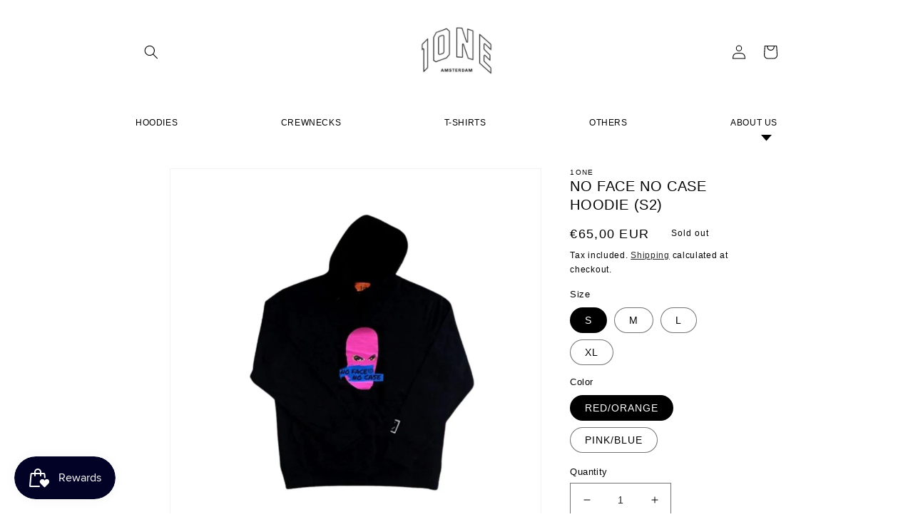

--- FILE ---
content_type: text/html; charset=utf-8
request_url: https://1oneclothing.com/products/1one-no-face-no-case-hoodie
body_size: 25802
content:
<!doctype html>
<html class="no-js" lang="en">
  <head>
    <meta charset="utf-8">
    <meta http-equiv="X-UA-Compatible" content="IE=edge">
    <meta name="viewport" content="width=device-width,initial-scale=1">
    <meta name="theme-color" content="">
    <link rel="canonical" href="https://1oneamsterdam.com/products/1one-no-face-no-case-hoodie">
    <link rel="stylesheet" href="https://cdnjs.cloudflare.com/ajax/libs/font-awesome/6.2.0/css/brands.min.css" integrity="sha512-+oRH6u1nDGSm3hH8poU85YFIVTdSnS2f+texdPGrURaJh8hzmhMiZrQth6l56P4ZQmxeZzd2DqVEMqQoJ8J89A==" crossorigin="anonymous" referrerpolicy="no-referrer">
    <link rel="preconnect" href="https://cdn.shopify.com" crossorigin>
 <link rel="stylesheet" type="text/css" href="//cdn.jsdelivr.net/jquery.slick/1.4.1/slick.css"/>
 <script src="https://code.jquery.com/jquery-3.6.1.js" integrity="sha256-3zlB5s2uwoUzrXK3BT7AX3FyvojsraNFxCc2vC/7pNI=" crossorigin="anonymous"></script><link rel="preconnect" href="https://fonts.shopifycdn.com" crossorigin><title>
      NO FACE NO CASE HOODIE (S2)
 &ndash; 1ONE</title>

    
      <meta name="description" content="The ski mask is eloquently designed and screen printed with the words ‘No Face No Case’ stitched under it. This is a heavyweight hoodie - 450 GSM terry cotton - winter collection. The hoodie has an oversized fit and comes with ribbed cuffs on the sleeves and the hem, along with thick drawstrings for the hood. This hood">
    

    

<meta property="og:site_name" content="1ONE">
<meta property="og:url" content="https://1oneamsterdam.com/products/1one-no-face-no-case-hoodie">
<meta property="og:title" content="NO FACE NO CASE HOODIE (S2)">
<meta property="og:type" content="product">
<meta property="og:description" content="The ski mask is eloquently designed and screen printed with the words ‘No Face No Case’ stitched under it. This is a heavyweight hoodie - 450 GSM terry cotton - winter collection. The hoodie has an oversized fit and comes with ribbed cuffs on the sleeves and the hem, along with thick drawstrings for the hood. This hood"><meta property="og:image" content="http://1oneclothing.com/cdn/shop/products/12_c86b519b-4169-46dd-80dd-87f59aa2fc9a.jpg?v=1653339734">
  <meta property="og:image:secure_url" content="https://1oneclothing.com/cdn/shop/products/12_c86b519b-4169-46dd-80dd-87f59aa2fc9a.jpg?v=1653339734">
  <meta property="og:image:width" content="1080">
  <meta property="og:image:height" content="1080"><meta property="og:price:amount" content="65,00">
  <meta property="og:price:currency" content="EUR"><meta name="twitter:card" content="summary_large_image">
<meta name="twitter:title" content="NO FACE NO CASE HOODIE (S2)">
<meta name="twitter:description" content="The ski mask is eloquently designed and screen printed with the words ‘No Face No Case’ stitched under it. This is a heavyweight hoodie - 450 GSM terry cotton - winter collection. The hoodie has an oversized fit and comes with ribbed cuffs on the sleeves and the hem, along with thick drawstrings for the hood. This hood">


    <script src="//1oneclothing.com/cdn/shop/t/30/assets/global.js?v=24850326154503943211657091140" defer="defer"></script>
    <script src="//1oneclothing.com/cdn/shop/t/30/assets/custom.js?v=111603181540343972631666094319" defer="defer"></script>
    <script>window.performance && window.performance.mark && window.performance.mark('shopify.content_for_header.start');</script><meta id="shopify-digital-wallet" name="shopify-digital-wallet" content="/28034367622/digital_wallets/dialog">
<meta name="shopify-checkout-api-token" content="ffe4963c8ca00b4369d01f5cb9f5a772">
<meta id="in-context-paypal-metadata" data-shop-id="28034367622" data-venmo-supported="false" data-environment="production" data-locale="en_US" data-paypal-v4="true" data-currency="EUR">
<link rel="alternate" type="application/json+oembed" href="https://1oneamsterdam.com/products/1one-no-face-no-case-hoodie.oembed">
<script async="async" src="/checkouts/internal/preloads.js?locale=en-NL"></script>
<link rel="preconnect" href="https://shop.app" crossorigin="anonymous">
<script async="async" src="https://shop.app/checkouts/internal/preloads.js?locale=en-NL&shop_id=28034367622" crossorigin="anonymous"></script>
<script id="apple-pay-shop-capabilities" type="application/json">{"shopId":28034367622,"countryCode":"NL","currencyCode":"EUR","merchantCapabilities":["supports3DS"],"merchantId":"gid:\/\/shopify\/Shop\/28034367622","merchantName":"1ONE","requiredBillingContactFields":["postalAddress","email"],"requiredShippingContactFields":["postalAddress","email"],"shippingType":"shipping","supportedNetworks":["visa","maestro","masterCard","amex"],"total":{"type":"pending","label":"1ONE","amount":"1.00"},"shopifyPaymentsEnabled":true,"supportsSubscriptions":true}</script>
<script id="shopify-features" type="application/json">{"accessToken":"ffe4963c8ca00b4369d01f5cb9f5a772","betas":["rich-media-storefront-analytics"],"domain":"1oneclothing.com","predictiveSearch":true,"shopId":28034367622,"locale":"en"}</script>
<script>var Shopify = Shopify || {};
Shopify.shop = "1one-clothing.myshopify.com";
Shopify.locale = "en";
Shopify.currency = {"active":"EUR","rate":"1.0"};
Shopify.country = "NL";
Shopify.theme = {"name":"Theme export  ritika1-ENS-com-dawn  0...","id":121115738246,"schema_name":"Dawn","schema_version":"6.0.2","theme_store_id":null,"role":"main"};
Shopify.theme.handle = "null";
Shopify.theme.style = {"id":null,"handle":null};
Shopify.cdnHost = "1oneclothing.com/cdn";
Shopify.routes = Shopify.routes || {};
Shopify.routes.root = "/";</script>
<script type="module">!function(o){(o.Shopify=o.Shopify||{}).modules=!0}(window);</script>
<script>!function(o){function n(){var o=[];function n(){o.push(Array.prototype.slice.apply(arguments))}return n.q=o,n}var t=o.Shopify=o.Shopify||{};t.loadFeatures=n(),t.autoloadFeatures=n()}(window);</script>
<script>
  window.ShopifyPay = window.ShopifyPay || {};
  window.ShopifyPay.apiHost = "shop.app\/pay";
  window.ShopifyPay.redirectState = null;
</script>
<script id="shop-js-analytics" type="application/json">{"pageType":"product"}</script>
<script defer="defer" async type="module" src="//1oneclothing.com/cdn/shopifycloud/shop-js/modules/v2/client.init-shop-cart-sync_IZsNAliE.en.esm.js"></script>
<script defer="defer" async type="module" src="//1oneclothing.com/cdn/shopifycloud/shop-js/modules/v2/chunk.common_0OUaOowp.esm.js"></script>
<script type="module">
  await import("//1oneclothing.com/cdn/shopifycloud/shop-js/modules/v2/client.init-shop-cart-sync_IZsNAliE.en.esm.js");
await import("//1oneclothing.com/cdn/shopifycloud/shop-js/modules/v2/chunk.common_0OUaOowp.esm.js");

  window.Shopify.SignInWithShop?.initShopCartSync?.({"fedCMEnabled":true,"windoidEnabled":true});

</script>
<script>
  window.Shopify = window.Shopify || {};
  if (!window.Shopify.featureAssets) window.Shopify.featureAssets = {};
  window.Shopify.featureAssets['shop-js'] = {"shop-cart-sync":["modules/v2/client.shop-cart-sync_DLOhI_0X.en.esm.js","modules/v2/chunk.common_0OUaOowp.esm.js"],"init-fed-cm":["modules/v2/client.init-fed-cm_C6YtU0w6.en.esm.js","modules/v2/chunk.common_0OUaOowp.esm.js"],"shop-button":["modules/v2/client.shop-button_BCMx7GTG.en.esm.js","modules/v2/chunk.common_0OUaOowp.esm.js"],"shop-cash-offers":["modules/v2/client.shop-cash-offers_BT26qb5j.en.esm.js","modules/v2/chunk.common_0OUaOowp.esm.js","modules/v2/chunk.modal_CGo_dVj3.esm.js"],"init-windoid":["modules/v2/client.init-windoid_B9PkRMql.en.esm.js","modules/v2/chunk.common_0OUaOowp.esm.js"],"init-shop-email-lookup-coordinator":["modules/v2/client.init-shop-email-lookup-coordinator_DZkqjsbU.en.esm.js","modules/v2/chunk.common_0OUaOowp.esm.js"],"shop-toast-manager":["modules/v2/client.shop-toast-manager_Di2EnuM7.en.esm.js","modules/v2/chunk.common_0OUaOowp.esm.js"],"shop-login-button":["modules/v2/client.shop-login-button_BtqW_SIO.en.esm.js","modules/v2/chunk.common_0OUaOowp.esm.js","modules/v2/chunk.modal_CGo_dVj3.esm.js"],"avatar":["modules/v2/client.avatar_BTnouDA3.en.esm.js"],"pay-button":["modules/v2/client.pay-button_CWa-C9R1.en.esm.js","modules/v2/chunk.common_0OUaOowp.esm.js"],"init-shop-cart-sync":["modules/v2/client.init-shop-cart-sync_IZsNAliE.en.esm.js","modules/v2/chunk.common_0OUaOowp.esm.js"],"init-customer-accounts":["modules/v2/client.init-customer-accounts_DenGwJTU.en.esm.js","modules/v2/client.shop-login-button_BtqW_SIO.en.esm.js","modules/v2/chunk.common_0OUaOowp.esm.js","modules/v2/chunk.modal_CGo_dVj3.esm.js"],"init-shop-for-new-customer-accounts":["modules/v2/client.init-shop-for-new-customer-accounts_JdHXxpS9.en.esm.js","modules/v2/client.shop-login-button_BtqW_SIO.en.esm.js","modules/v2/chunk.common_0OUaOowp.esm.js","modules/v2/chunk.modal_CGo_dVj3.esm.js"],"init-customer-accounts-sign-up":["modules/v2/client.init-customer-accounts-sign-up_D6__K_p8.en.esm.js","modules/v2/client.shop-login-button_BtqW_SIO.en.esm.js","modules/v2/chunk.common_0OUaOowp.esm.js","modules/v2/chunk.modal_CGo_dVj3.esm.js"],"checkout-modal":["modules/v2/client.checkout-modal_C_ZQDY6s.en.esm.js","modules/v2/chunk.common_0OUaOowp.esm.js","modules/v2/chunk.modal_CGo_dVj3.esm.js"],"shop-follow-button":["modules/v2/client.shop-follow-button_XetIsj8l.en.esm.js","modules/v2/chunk.common_0OUaOowp.esm.js","modules/v2/chunk.modal_CGo_dVj3.esm.js"],"lead-capture":["modules/v2/client.lead-capture_DvA72MRN.en.esm.js","modules/v2/chunk.common_0OUaOowp.esm.js","modules/v2/chunk.modal_CGo_dVj3.esm.js"],"shop-login":["modules/v2/client.shop-login_ClXNxyh6.en.esm.js","modules/v2/chunk.common_0OUaOowp.esm.js","modules/v2/chunk.modal_CGo_dVj3.esm.js"],"payment-terms":["modules/v2/client.payment-terms_CNlwjfZz.en.esm.js","modules/v2/chunk.common_0OUaOowp.esm.js","modules/v2/chunk.modal_CGo_dVj3.esm.js"]};
</script>
<script>(function() {
  var isLoaded = false;
  function asyncLoad() {
    if (isLoaded) return;
    isLoaded = true;
    var urls = ["\/\/www.powr.io\/powr.js?powr-token=1one-clothing.myshopify.com\u0026external-type=shopify\u0026shop=1one-clothing.myshopify.com","https:\/\/js.smile.io\/v1\/smile-shopify.js?shop=1one-clothing.myshopify.com"];
    for (var i = 0; i < urls.length; i++) {
      var s = document.createElement('script');
      s.type = 'text/javascript';
      s.async = true;
      s.src = urls[i];
      var x = document.getElementsByTagName('script')[0];
      x.parentNode.insertBefore(s, x);
    }
  };
  if(window.attachEvent) {
    window.attachEvent('onload', asyncLoad);
  } else {
    window.addEventListener('load', asyncLoad, false);
  }
})();</script>
<script id="__st">var __st={"a":28034367622,"offset":3600,"reqid":"e860814b-11a4-46b9-9709-44145581f1ee-1768433084","pageurl":"1oneclothing.com\/products\/1one-no-face-no-case-hoodie","u":"ce84a3f7bfce","p":"product","rtyp":"product","rid":5190146949254};</script>
<script>window.ShopifyPaypalV4VisibilityTracking = true;</script>
<script id="captcha-bootstrap">!function(){'use strict';const t='contact',e='account',n='new_comment',o=[[t,t],['blogs',n],['comments',n],[t,'customer']],c=[[e,'customer_login'],[e,'guest_login'],[e,'recover_customer_password'],[e,'create_customer']],r=t=>t.map((([t,e])=>`form[action*='/${t}']:not([data-nocaptcha='true']) input[name='form_type'][value='${e}']`)).join(','),a=t=>()=>t?[...document.querySelectorAll(t)].map((t=>t.form)):[];function s(){const t=[...o],e=r(t);return a(e)}const i='password',u='form_key',d=['recaptcha-v3-token','g-recaptcha-response','h-captcha-response',i],f=()=>{try{return window.sessionStorage}catch{return}},m='__shopify_v',_=t=>t.elements[u];function p(t,e,n=!1){try{const o=window.sessionStorage,c=JSON.parse(o.getItem(e)),{data:r}=function(t){const{data:e,action:n}=t;return t[m]||n?{data:e,action:n}:{data:t,action:n}}(c);for(const[e,n]of Object.entries(r))t.elements[e]&&(t.elements[e].value=n);n&&o.removeItem(e)}catch(o){console.error('form repopulation failed',{error:o})}}const l='form_type',E='cptcha';function T(t){t.dataset[E]=!0}const w=window,h=w.document,L='Shopify',v='ce_forms',y='captcha';let A=!1;((t,e)=>{const n=(g='f06e6c50-85a8-45c8-87d0-21a2b65856fe',I='https://cdn.shopify.com/shopifycloud/storefront-forms-hcaptcha/ce_storefront_forms_captcha_hcaptcha.v1.5.2.iife.js',D={infoText:'Protected by hCaptcha',privacyText:'Privacy',termsText:'Terms'},(t,e,n)=>{const o=w[L][v],c=o.bindForm;if(c)return c(t,g,e,D).then(n);var r;o.q.push([[t,g,e,D],n]),r=I,A||(h.body.append(Object.assign(h.createElement('script'),{id:'captcha-provider',async:!0,src:r})),A=!0)});var g,I,D;w[L]=w[L]||{},w[L][v]=w[L][v]||{},w[L][v].q=[],w[L][y]=w[L][y]||{},w[L][y].protect=function(t,e){n(t,void 0,e),T(t)},Object.freeze(w[L][y]),function(t,e,n,w,h,L){const[v,y,A,g]=function(t,e,n){const i=e?o:[],u=t?c:[],d=[...i,...u],f=r(d),m=r(i),_=r(d.filter((([t,e])=>n.includes(e))));return[a(f),a(m),a(_),s()]}(w,h,L),I=t=>{const e=t.target;return e instanceof HTMLFormElement?e:e&&e.form},D=t=>v().includes(t);t.addEventListener('submit',(t=>{const e=I(t);if(!e)return;const n=D(e)&&!e.dataset.hcaptchaBound&&!e.dataset.recaptchaBound,o=_(e),c=g().includes(e)&&(!o||!o.value);(n||c)&&t.preventDefault(),c&&!n&&(function(t){try{if(!f())return;!function(t){const e=f();if(!e)return;const n=_(t);if(!n)return;const o=n.value;o&&e.removeItem(o)}(t);const e=Array.from(Array(32),(()=>Math.random().toString(36)[2])).join('');!function(t,e){_(t)||t.append(Object.assign(document.createElement('input'),{type:'hidden',name:u})),t.elements[u].value=e}(t,e),function(t,e){const n=f();if(!n)return;const o=[...t.querySelectorAll(`input[type='${i}']`)].map((({name:t})=>t)),c=[...d,...o],r={};for(const[a,s]of new FormData(t).entries())c.includes(a)||(r[a]=s);n.setItem(e,JSON.stringify({[m]:1,action:t.action,data:r}))}(t,e)}catch(e){console.error('failed to persist form',e)}}(e),e.submit())}));const S=(t,e)=>{t&&!t.dataset[E]&&(n(t,e.some((e=>e===t))),T(t))};for(const o of['focusin','change'])t.addEventListener(o,(t=>{const e=I(t);D(e)&&S(e,y())}));const B=e.get('form_key'),M=e.get(l),P=B&&M;t.addEventListener('DOMContentLoaded',(()=>{const t=y();if(P)for(const e of t)e.elements[l].value===M&&p(e,B);[...new Set([...A(),...v().filter((t=>'true'===t.dataset.shopifyCaptcha))])].forEach((e=>S(e,t)))}))}(h,new URLSearchParams(w.location.search),n,t,e,['guest_login'])})(!0,!0)}();</script>
<script integrity="sha256-4kQ18oKyAcykRKYeNunJcIwy7WH5gtpwJnB7kiuLZ1E=" data-source-attribution="shopify.loadfeatures" defer="defer" src="//1oneclothing.com/cdn/shopifycloud/storefront/assets/storefront/load_feature-a0a9edcb.js" crossorigin="anonymous"></script>
<script crossorigin="anonymous" defer="defer" src="//1oneclothing.com/cdn/shopifycloud/storefront/assets/shopify_pay/storefront-65b4c6d7.js?v=20250812"></script>
<script data-source-attribution="shopify.dynamic_checkout.dynamic.init">var Shopify=Shopify||{};Shopify.PaymentButton=Shopify.PaymentButton||{isStorefrontPortableWallets:!0,init:function(){window.Shopify.PaymentButton.init=function(){};var t=document.createElement("script");t.src="https://1oneclothing.com/cdn/shopifycloud/portable-wallets/latest/portable-wallets.en.js",t.type="module",document.head.appendChild(t)}};
</script>
<script data-source-attribution="shopify.dynamic_checkout.buyer_consent">
  function portableWalletsHideBuyerConsent(e){var t=document.getElementById("shopify-buyer-consent"),n=document.getElementById("shopify-subscription-policy-button");t&&n&&(t.classList.add("hidden"),t.setAttribute("aria-hidden","true"),n.removeEventListener("click",e))}function portableWalletsShowBuyerConsent(e){var t=document.getElementById("shopify-buyer-consent"),n=document.getElementById("shopify-subscription-policy-button");t&&n&&(t.classList.remove("hidden"),t.removeAttribute("aria-hidden"),n.addEventListener("click",e))}window.Shopify?.PaymentButton&&(window.Shopify.PaymentButton.hideBuyerConsent=portableWalletsHideBuyerConsent,window.Shopify.PaymentButton.showBuyerConsent=portableWalletsShowBuyerConsent);
</script>
<script>
  function portableWalletsCleanup(e){e&&e.src&&console.error("Failed to load portable wallets script "+e.src);var t=document.querySelectorAll("shopify-accelerated-checkout .shopify-payment-button__skeleton, shopify-accelerated-checkout-cart .wallet-cart-button__skeleton"),e=document.getElementById("shopify-buyer-consent");for(let e=0;e<t.length;e++)t[e].remove();e&&e.remove()}function portableWalletsNotLoadedAsModule(e){e instanceof ErrorEvent&&"string"==typeof e.message&&e.message.includes("import.meta")&&"string"==typeof e.filename&&e.filename.includes("portable-wallets")&&(window.removeEventListener("error",portableWalletsNotLoadedAsModule),window.Shopify.PaymentButton.failedToLoad=e,"loading"===document.readyState?document.addEventListener("DOMContentLoaded",window.Shopify.PaymentButton.init):window.Shopify.PaymentButton.init())}window.addEventListener("error",portableWalletsNotLoadedAsModule);
</script>

<script type="module" src="https://1oneclothing.com/cdn/shopifycloud/portable-wallets/latest/portable-wallets.en.js" onError="portableWalletsCleanup(this)" crossorigin="anonymous"></script>
<script nomodule>
  document.addEventListener("DOMContentLoaded", portableWalletsCleanup);
</script>

<link id="shopify-accelerated-checkout-styles" rel="stylesheet" media="screen" href="https://1oneclothing.com/cdn/shopifycloud/portable-wallets/latest/accelerated-checkout-backwards-compat.css" crossorigin="anonymous">
<style id="shopify-accelerated-checkout-cart">
        #shopify-buyer-consent {
  margin-top: 1em;
  display: inline-block;
  width: 100%;
}

#shopify-buyer-consent.hidden {
  display: none;
}

#shopify-subscription-policy-button {
  background: none;
  border: none;
  padding: 0;
  text-decoration: underline;
  font-size: inherit;
  cursor: pointer;
}

#shopify-subscription-policy-button::before {
  box-shadow: none;
}

      </style>
<script id="sections-script" data-sections="product-recommendations,header,footer" defer="defer" src="//1oneclothing.com/cdn/shop/t/30/compiled_assets/scripts.js?8470"></script>
<script>window.performance && window.performance.mark && window.performance.mark('shopify.content_for_header.end');</script>


    <style data-shopify>
      @font-face {
  font-family: Assistant;
  font-weight: 400;
  font-style: normal;
  font-display: swap;
  src: url("//1oneclothing.com/cdn/fonts/assistant/assistant_n4.9120912a469cad1cc292572851508ca49d12e768.woff2") format("woff2"),
       url("//1oneclothing.com/cdn/fonts/assistant/assistant_n4.6e9875ce64e0fefcd3f4446b7ec9036b3ddd2985.woff") format("woff");
}

      @font-face {
  font-family: Assistant;
  font-weight: 700;
  font-style: normal;
  font-display: swap;
  src: url("//1oneclothing.com/cdn/fonts/assistant/assistant_n7.bf44452348ec8b8efa3aa3068825305886b1c83c.woff2") format("woff2"),
       url("//1oneclothing.com/cdn/fonts/assistant/assistant_n7.0c887fee83f6b3bda822f1150b912c72da0f7b64.woff") format("woff");
}

      
      
      @font-face {
  font-family: "Lobster Two";
  font-weight: 400;
  font-style: normal;
  font-display: swap;
  src: url("//1oneclothing.com/cdn/fonts/lobster_two/lobstertwo_n4.0b602410ad5f8551799871f3269c276449c903ec.woff2") format("woff2"),
       url("//1oneclothing.com/cdn/fonts/lobster_two/lobstertwo_n4.951ade9bd3ac6c1cb6b7b727db26bee258c81947.woff") format("woff");
}


      :root {
/*         --font-body-family: Assistant, sans-serif; */
        --font-body-family: Helvetica,Helvetica Neue,Arial,Lucida Grande,sans-serif ;
        --font-body-style: normal;
        --font-body-weight: 400;
        --font-body-weight-bold: 700;

/*         --font-heading-family: "Lobster Two", sans-serif; */
        --font-heading-family: Helvetica,Helvetica Neue,Arial,Lucida Grande,sans-serif ;
        --font-heading-style: normal;
        --font-heading-weight: 400;

        --font-body-scale: 1.0;
        --font-heading-scale: 1.0;

        --color-base-text: 0, 0, 0;
        --color-shadow: 0, 0, 0;
        --color-base-background-1: 255, 255, 255;
        --color-base-background-2: 243, 243, 243;
        --color-base-solid-button-labels: 255, 255, 255;
        --color-base-outline-button-labels: 0, 0, 0;
        --color-base-accent-1: 0, 0, 0;
        --color-base-accent-2: 51, 79, 180;
        --payment-terms-background-color: #ffffff;

        --gradient-base-background-1: #ffffff;
        --gradient-base-background-2: #f3f3f3;
        --gradient-base-accent-1: #000000;
        --gradient-base-accent-2: #334fb4;

        --media-padding: px;
        --media-border-opacity: 0.05;
        --media-border-width: 1px;
        --media-radius: 0px;
        --media-shadow-opacity: 0.0;
        --media-shadow-horizontal-offset: 0px;
        --media-shadow-vertical-offset: 4px;
        --media-shadow-blur-radius: 5px;
        --media-shadow-visible: 0;

        --page-width: 120rem;
        --page-width-margin: 0rem;

        --card-image-padding: 0.0rem;
        --card-corner-radius: 0.0rem;
        --card-text-alignment: left;
        --card-border-width: 0.0rem;
        --card-border-opacity: 0.1;
        --card-shadow-opacity: 0.0;
        --card-shadow-visible: 0;
        --card-shadow-horizontal-offset: 0.0rem;
        --card-shadow-vertical-offset: 0.4rem;
        --card-shadow-blur-radius: 0.5rem;

        --badge-corner-radius: 4.0rem;

        --popup-border-width: 1px;
        --popup-border-opacity: 0.1;
        --popup-corner-radius: 0px;
        --popup-shadow-opacity: 0.0;
        --popup-shadow-horizontal-offset: 0px;
        --popup-shadow-vertical-offset: 4px;
        --popup-shadow-blur-radius: 5px;

        --drawer-border-width: 1px;
        --drawer-border-opacity: 0.1;
        --drawer-shadow-opacity: 0.0;
        --drawer-shadow-horizontal-offset: 0px;
        --drawer-shadow-vertical-offset: 4px;
        --drawer-shadow-blur-radius: 5px;

        --spacing-sections-desktop: 0px;
        --spacing-sections-mobile: 0px;

        --grid-desktop-vertical-spacing: 8px;
        --grid-desktop-horizontal-spacing: 8px;
        --grid-mobile-vertical-spacing: 4px;
        --grid-mobile-horizontal-spacing: 4px;

        --text-boxes-border-opacity: 0.1;
        --text-boxes-border-width: 0px;
        --text-boxes-radius: 0px;
        --text-boxes-shadow-opacity: 0.0;
        --text-boxes-shadow-visible: 0;
        --text-boxes-shadow-horizontal-offset: 0px;
        --text-boxes-shadow-vertical-offset: 4px;
        --text-boxes-shadow-blur-radius: 5px;

        --buttons-radius: 0px;
        --buttons-radius-outset: 0px;
        --buttons-border-width: 1px;
        --buttons-border-opacity: 1.0;
        --buttons-shadow-opacity: 0.0;
        --buttons-shadow-visible: 0;
        --buttons-shadow-horizontal-offset: 0px;
        --buttons-shadow-vertical-offset: 4px;
        --buttons-shadow-blur-radius: 5px;
        --buttons-border-offset: 0px;

        --inputs-radius: 0px;
        --inputs-border-width: 1px;
        --inputs-border-opacity: 0.55;
        --inputs-shadow-opacity: 0.0;
        --inputs-shadow-horizontal-offset: 0px;
        --inputs-margin-offset: 0px;
        --inputs-shadow-vertical-offset: 4px;
        --inputs-shadow-blur-radius: 5px;
        --inputs-radius-outset: 0px;

        --variant-pills-radius: 40px;
        --variant-pills-border-width: 1px;
        --variant-pills-border-opacity: 0.55;
        --variant-pills-shadow-opacity: 0.0;
        --variant-pills-shadow-horizontal-offset: 0px;
        --variant-pills-shadow-vertical-offset: 4px;
        --variant-pills-shadow-blur-radius: 5px;
      }

      *,
      *::before,
      *::after {
        box-sizing: inherit;
      }

      html {
        box-sizing: border-box;
        font-size: calc(var(--font-body-scale) * 62.5%);
        height: 100%;
      }

      body {
        display: grid;
        grid-template-rows: auto auto 1fr auto;
        grid-template-columns: 100%;
        min-height: 100%;
        margin: 0;
        font-size: 1.5rem;
        letter-spacing: 0.06rem;
        line-height: calc(1 + 0.8 / var(--font-body-scale));
        font-family: var(--font-body-family);
        font-style: var(--font-body-style);
        font-weight: var(--font-body-weight);
      }

      @media screen and (min-width: 750px) {
        body {
          font-size: 1.6rem;
        }
      }
    </style>

    <link href="//1oneclothing.com/cdn/shop/t/30/assets/base.css?v=171541932781466933741668599091" rel="stylesheet" type="text/css" media="all" />
    <link href="//1oneclothing.com/cdn/shop/t/30/assets/custom.css?v=84816167826172710621668081865" rel="stylesheet" type="text/css" media="all" />
<link rel="preload" as="font" href="//1oneclothing.com/cdn/fonts/assistant/assistant_n4.9120912a469cad1cc292572851508ca49d12e768.woff2" type="font/woff2" crossorigin><link rel="preload" as="font" href="//1oneclothing.com/cdn/fonts/lobster_two/lobstertwo_n4.0b602410ad5f8551799871f3269c276449c903ec.woff2" type="font/woff2" crossorigin><link rel="stylesheet" href="//1oneclothing.com/cdn/shop/t/30/assets/component-predictive-search.css?v=165644661289088488651657091133" media="print" onload="this.media='all'"><script>document.documentElement.className = document.documentElement.className.replace('no-js', 'js');
    if (Shopify.designMode) {
      document.documentElement.classList.add('shopify-design-mode');
    }
    </script>
  <link href="https://monorail-edge.shopifysvc.com" rel="dns-prefetch">
<script>(function(){if ("sendBeacon" in navigator && "performance" in window) {try {var session_token_from_headers = performance.getEntriesByType('navigation')[0].serverTiming.find(x => x.name == '_s').description;} catch {var session_token_from_headers = undefined;}var session_cookie_matches = document.cookie.match(/_shopify_s=([^;]*)/);var session_token_from_cookie = session_cookie_matches && session_cookie_matches.length === 2 ? session_cookie_matches[1] : "";var session_token = session_token_from_headers || session_token_from_cookie || "";function handle_abandonment_event(e) {var entries = performance.getEntries().filter(function(entry) {return /monorail-edge.shopifysvc.com/.test(entry.name);});if (!window.abandonment_tracked && entries.length === 0) {window.abandonment_tracked = true;var currentMs = Date.now();var navigation_start = performance.timing.navigationStart;var payload = {shop_id: 28034367622,url: window.location.href,navigation_start,duration: currentMs - navigation_start,session_token,page_type: "product"};window.navigator.sendBeacon("https://monorail-edge.shopifysvc.com/v1/produce", JSON.stringify({schema_id: "online_store_buyer_site_abandonment/1.1",payload: payload,metadata: {event_created_at_ms: currentMs,event_sent_at_ms: currentMs}}));}}window.addEventListener('pagehide', handle_abandonment_event);}}());</script>
<script id="web-pixels-manager-setup">(function e(e,d,r,n,o){if(void 0===o&&(o={}),!Boolean(null===(a=null===(i=window.Shopify)||void 0===i?void 0:i.analytics)||void 0===a?void 0:a.replayQueue)){var i,a;window.Shopify=window.Shopify||{};var t=window.Shopify;t.analytics=t.analytics||{};var s=t.analytics;s.replayQueue=[],s.publish=function(e,d,r){return s.replayQueue.push([e,d,r]),!0};try{self.performance.mark("wpm:start")}catch(e){}var l=function(){var e={modern:/Edge?\/(1{2}[4-9]|1[2-9]\d|[2-9]\d{2}|\d{4,})\.\d+(\.\d+|)|Firefox\/(1{2}[4-9]|1[2-9]\d|[2-9]\d{2}|\d{4,})\.\d+(\.\d+|)|Chrom(ium|e)\/(9{2}|\d{3,})\.\d+(\.\d+|)|(Maci|X1{2}).+ Version\/(15\.\d+|(1[6-9]|[2-9]\d|\d{3,})\.\d+)([,.]\d+|)( \(\w+\)|)( Mobile\/\w+|) Safari\/|Chrome.+OPR\/(9{2}|\d{3,})\.\d+\.\d+|(CPU[ +]OS|iPhone[ +]OS|CPU[ +]iPhone|CPU IPhone OS|CPU iPad OS)[ +]+(15[._]\d+|(1[6-9]|[2-9]\d|\d{3,})[._]\d+)([._]\d+|)|Android:?[ /-](13[3-9]|1[4-9]\d|[2-9]\d{2}|\d{4,})(\.\d+|)(\.\d+|)|Android.+Firefox\/(13[5-9]|1[4-9]\d|[2-9]\d{2}|\d{4,})\.\d+(\.\d+|)|Android.+Chrom(ium|e)\/(13[3-9]|1[4-9]\d|[2-9]\d{2}|\d{4,})\.\d+(\.\d+|)|SamsungBrowser\/([2-9]\d|\d{3,})\.\d+/,legacy:/Edge?\/(1[6-9]|[2-9]\d|\d{3,})\.\d+(\.\d+|)|Firefox\/(5[4-9]|[6-9]\d|\d{3,})\.\d+(\.\d+|)|Chrom(ium|e)\/(5[1-9]|[6-9]\d|\d{3,})\.\d+(\.\d+|)([\d.]+$|.*Safari\/(?![\d.]+ Edge\/[\d.]+$))|(Maci|X1{2}).+ Version\/(10\.\d+|(1[1-9]|[2-9]\d|\d{3,})\.\d+)([,.]\d+|)( \(\w+\)|)( Mobile\/\w+|) Safari\/|Chrome.+OPR\/(3[89]|[4-9]\d|\d{3,})\.\d+\.\d+|(CPU[ +]OS|iPhone[ +]OS|CPU[ +]iPhone|CPU IPhone OS|CPU iPad OS)[ +]+(10[._]\d+|(1[1-9]|[2-9]\d|\d{3,})[._]\d+)([._]\d+|)|Android:?[ /-](13[3-9]|1[4-9]\d|[2-9]\d{2}|\d{4,})(\.\d+|)(\.\d+|)|Mobile Safari.+OPR\/([89]\d|\d{3,})\.\d+\.\d+|Android.+Firefox\/(13[5-9]|1[4-9]\d|[2-9]\d{2}|\d{4,})\.\d+(\.\d+|)|Android.+Chrom(ium|e)\/(13[3-9]|1[4-9]\d|[2-9]\d{2}|\d{4,})\.\d+(\.\d+|)|Android.+(UC? ?Browser|UCWEB|U3)[ /]?(15\.([5-9]|\d{2,})|(1[6-9]|[2-9]\d|\d{3,})\.\d+)\.\d+|SamsungBrowser\/(5\.\d+|([6-9]|\d{2,})\.\d+)|Android.+MQ{2}Browser\/(14(\.(9|\d{2,})|)|(1[5-9]|[2-9]\d|\d{3,})(\.\d+|))(\.\d+|)|K[Aa][Ii]OS\/(3\.\d+|([4-9]|\d{2,})\.\d+)(\.\d+|)/},d=e.modern,r=e.legacy,n=navigator.userAgent;return n.match(d)?"modern":n.match(r)?"legacy":"unknown"}(),u="modern"===l?"modern":"legacy",c=(null!=n?n:{modern:"",legacy:""})[u],f=function(e){return[e.baseUrl,"/wpm","/b",e.hashVersion,"modern"===e.buildTarget?"m":"l",".js"].join("")}({baseUrl:d,hashVersion:r,buildTarget:u}),m=function(e){var d=e.version,r=e.bundleTarget,n=e.surface,o=e.pageUrl,i=e.monorailEndpoint;return{emit:function(e){var a=e.status,t=e.errorMsg,s=(new Date).getTime(),l=JSON.stringify({metadata:{event_sent_at_ms:s},events:[{schema_id:"web_pixels_manager_load/3.1",payload:{version:d,bundle_target:r,page_url:o,status:a,surface:n,error_msg:t},metadata:{event_created_at_ms:s}}]});if(!i)return console&&console.warn&&console.warn("[Web Pixels Manager] No Monorail endpoint provided, skipping logging."),!1;try{return self.navigator.sendBeacon.bind(self.navigator)(i,l)}catch(e){}var u=new XMLHttpRequest;try{return u.open("POST",i,!0),u.setRequestHeader("Content-Type","text/plain"),u.send(l),!0}catch(e){return console&&console.warn&&console.warn("[Web Pixels Manager] Got an unhandled error while logging to Monorail."),!1}}}}({version:r,bundleTarget:l,surface:e.surface,pageUrl:self.location.href,monorailEndpoint:e.monorailEndpoint});try{o.browserTarget=l,function(e){var d=e.src,r=e.async,n=void 0===r||r,o=e.onload,i=e.onerror,a=e.sri,t=e.scriptDataAttributes,s=void 0===t?{}:t,l=document.createElement("script"),u=document.querySelector("head"),c=document.querySelector("body");if(l.async=n,l.src=d,a&&(l.integrity=a,l.crossOrigin="anonymous"),s)for(var f in s)if(Object.prototype.hasOwnProperty.call(s,f))try{l.dataset[f]=s[f]}catch(e){}if(o&&l.addEventListener("load",o),i&&l.addEventListener("error",i),u)u.appendChild(l);else{if(!c)throw new Error("Did not find a head or body element to append the script");c.appendChild(l)}}({src:f,async:!0,onload:function(){if(!function(){var e,d;return Boolean(null===(d=null===(e=window.Shopify)||void 0===e?void 0:e.analytics)||void 0===d?void 0:d.initialized)}()){var d=window.webPixelsManager.init(e)||void 0;if(d){var r=window.Shopify.analytics;r.replayQueue.forEach((function(e){var r=e[0],n=e[1],o=e[2];d.publishCustomEvent(r,n,o)})),r.replayQueue=[],r.publish=d.publishCustomEvent,r.visitor=d.visitor,r.initialized=!0}}},onerror:function(){return m.emit({status:"failed",errorMsg:"".concat(f," has failed to load")})},sri:function(e){var d=/^sha384-[A-Za-z0-9+/=]+$/;return"string"==typeof e&&d.test(e)}(c)?c:"",scriptDataAttributes:o}),m.emit({status:"loading"})}catch(e){m.emit({status:"failed",errorMsg:(null==e?void 0:e.message)||"Unknown error"})}}})({shopId: 28034367622,storefrontBaseUrl: "https://1oneamsterdam.com",extensionsBaseUrl: "https://extensions.shopifycdn.com/cdn/shopifycloud/web-pixels-manager",monorailEndpoint: "https://monorail-edge.shopifysvc.com/unstable/produce_batch",surface: "storefront-renderer",enabledBetaFlags: ["2dca8a86","a0d5f9d2"],webPixelsConfigList: [{"id":"286556491","configuration":"{\"pixel_id\":\"404128280995543\",\"pixel_type\":\"facebook_pixel\",\"metaapp_system_user_token\":\"-\"}","eventPayloadVersion":"v1","runtimeContext":"OPEN","scriptVersion":"ca16bc87fe92b6042fbaa3acc2fbdaa6","type":"APP","apiClientId":2329312,"privacyPurposes":["ANALYTICS","MARKETING","SALE_OF_DATA"],"dataSharingAdjustments":{"protectedCustomerApprovalScopes":["read_customer_address","read_customer_email","read_customer_name","read_customer_personal_data","read_customer_phone"]}},{"id":"shopify-app-pixel","configuration":"{}","eventPayloadVersion":"v1","runtimeContext":"STRICT","scriptVersion":"0450","apiClientId":"shopify-pixel","type":"APP","privacyPurposes":["ANALYTICS","MARKETING"]},{"id":"shopify-custom-pixel","eventPayloadVersion":"v1","runtimeContext":"LAX","scriptVersion":"0450","apiClientId":"shopify-pixel","type":"CUSTOM","privacyPurposes":["ANALYTICS","MARKETING"]}],isMerchantRequest: false,initData: {"shop":{"name":"1ONE","paymentSettings":{"currencyCode":"EUR"},"myshopifyDomain":"1one-clothing.myshopify.com","countryCode":"NL","storefrontUrl":"https:\/\/1oneamsterdam.com"},"customer":null,"cart":null,"checkout":null,"productVariants":[{"price":{"amount":65.0,"currencyCode":"EUR"},"product":{"title":"NO FACE NO CASE HOODIE (S2)","vendor":"1ONE","id":"5190146949254","untranslatedTitle":"NO FACE NO CASE HOODIE (S2)","url":"\/products\/1one-no-face-no-case-hoodie","type":"Hoodies"},"id":"39258783088774","image":{"src":"\/\/1oneclothing.com\/cdn\/shop\/products\/12_c86b519b-4169-46dd-80dd-87f59aa2fc9a.jpg?v=1653339734"},"sku":"","title":"S \/ RED\/ORANGE","untranslatedTitle":"S \/ RED\/ORANGE"},{"price":{"amount":65.0,"currencyCode":"EUR"},"product":{"title":"NO FACE NO CASE HOODIE (S2)","vendor":"1ONE","id":"5190146949254","untranslatedTitle":"NO FACE NO CASE HOODIE (S2)","url":"\/products\/1one-no-face-no-case-hoodie","type":"Hoodies"},"id":"39258783121542","image":{"src":"\/\/1oneclothing.com\/cdn\/shop\/products\/12_c86b519b-4169-46dd-80dd-87f59aa2fc9a.jpg?v=1653339734"},"sku":"","title":"S \/ PINK\/BLUE","untranslatedTitle":"S \/ PINK\/BLUE"},{"price":{"amount":65.0,"currencyCode":"EUR"},"product":{"title":"NO FACE NO CASE HOODIE (S2)","vendor":"1ONE","id":"5190146949254","untranslatedTitle":"NO FACE NO CASE HOODIE (S2)","url":"\/products\/1one-no-face-no-case-hoodie","type":"Hoodies"},"id":"39258783154310","image":{"src":"\/\/1oneclothing.com\/cdn\/shop\/products\/12_c86b519b-4169-46dd-80dd-87f59aa2fc9a.jpg?v=1653339734"},"sku":"","title":"M \/ RED\/ORANGE","untranslatedTitle":"M \/ RED\/ORANGE"},{"price":{"amount":65.0,"currencyCode":"EUR"},"product":{"title":"NO FACE NO CASE HOODIE (S2)","vendor":"1ONE","id":"5190146949254","untranslatedTitle":"NO FACE NO CASE HOODIE (S2)","url":"\/products\/1one-no-face-no-case-hoodie","type":"Hoodies"},"id":"39258783187078","image":{"src":"\/\/1oneclothing.com\/cdn\/shop\/products\/12_c86b519b-4169-46dd-80dd-87f59aa2fc9a.jpg?v=1653339734"},"sku":"","title":"M \/ PINK\/BLUE","untranslatedTitle":"M \/ PINK\/BLUE"},{"price":{"amount":65.0,"currencyCode":"EUR"},"product":{"title":"NO FACE NO CASE HOODIE (S2)","vendor":"1ONE","id":"5190146949254","untranslatedTitle":"NO FACE NO CASE HOODIE (S2)","url":"\/products\/1one-no-face-no-case-hoodie","type":"Hoodies"},"id":"39258783219846","image":{"src":"\/\/1oneclothing.com\/cdn\/shop\/products\/12_c86b519b-4169-46dd-80dd-87f59aa2fc9a.jpg?v=1653339734"},"sku":"","title":"L \/ RED\/ORANGE","untranslatedTitle":"L \/ RED\/ORANGE"},{"price":{"amount":65.0,"currencyCode":"EUR"},"product":{"title":"NO FACE NO CASE HOODIE (S2)","vendor":"1ONE","id":"5190146949254","untranslatedTitle":"NO FACE NO CASE HOODIE (S2)","url":"\/products\/1one-no-face-no-case-hoodie","type":"Hoodies"},"id":"39258783252614","image":{"src":"\/\/1oneclothing.com\/cdn\/shop\/products\/12_c86b519b-4169-46dd-80dd-87f59aa2fc9a.jpg?v=1653339734"},"sku":"","title":"L \/ PINK\/BLUE","untranslatedTitle":"L \/ PINK\/BLUE"},{"price":{"amount":65.0,"currencyCode":"EUR"},"product":{"title":"NO FACE NO CASE HOODIE (S2)","vendor":"1ONE","id":"5190146949254","untranslatedTitle":"NO FACE NO CASE HOODIE (S2)","url":"\/products\/1one-no-face-no-case-hoodie","type":"Hoodies"},"id":"39258783285382","image":{"src":"\/\/1oneclothing.com\/cdn\/shop\/products\/12_c86b519b-4169-46dd-80dd-87f59aa2fc9a.jpg?v=1653339734"},"sku":"","title":"XL \/ RED\/ORANGE","untranslatedTitle":"XL \/ RED\/ORANGE"},{"price":{"amount":65.0,"currencyCode":"EUR"},"product":{"title":"NO FACE NO CASE HOODIE (S2)","vendor":"1ONE","id":"5190146949254","untranslatedTitle":"NO FACE NO CASE HOODIE (S2)","url":"\/products\/1one-no-face-no-case-hoodie","type":"Hoodies"},"id":"39258783318150","image":{"src":"\/\/1oneclothing.com\/cdn\/shop\/products\/12_c86b519b-4169-46dd-80dd-87f59aa2fc9a.jpg?v=1653339734"},"sku":"","title":"XL \/ PINK\/BLUE","untranslatedTitle":"XL \/ PINK\/BLUE"}],"purchasingCompany":null},},"https://1oneclothing.com/cdn","7cecd0b6w90c54c6cpe92089d5m57a67346",{"modern":"","legacy":""},{"shopId":"28034367622","storefrontBaseUrl":"https:\/\/1oneamsterdam.com","extensionBaseUrl":"https:\/\/extensions.shopifycdn.com\/cdn\/shopifycloud\/web-pixels-manager","surface":"storefront-renderer","enabledBetaFlags":"[\"2dca8a86\", \"a0d5f9d2\"]","isMerchantRequest":"false","hashVersion":"7cecd0b6w90c54c6cpe92089d5m57a67346","publish":"custom","events":"[[\"page_viewed\",{}],[\"product_viewed\",{\"productVariant\":{\"price\":{\"amount\":65.0,\"currencyCode\":\"EUR\"},\"product\":{\"title\":\"NO FACE NO CASE HOODIE (S2)\",\"vendor\":\"1ONE\",\"id\":\"5190146949254\",\"untranslatedTitle\":\"NO FACE NO CASE HOODIE (S2)\",\"url\":\"\/products\/1one-no-face-no-case-hoodie\",\"type\":\"Hoodies\"},\"id\":\"39258783088774\",\"image\":{\"src\":\"\/\/1oneclothing.com\/cdn\/shop\/products\/12_c86b519b-4169-46dd-80dd-87f59aa2fc9a.jpg?v=1653339734\"},\"sku\":\"\",\"title\":\"S \/ RED\/ORANGE\",\"untranslatedTitle\":\"S \/ RED\/ORANGE\"}}]]"});</script><script>
  window.ShopifyAnalytics = window.ShopifyAnalytics || {};
  window.ShopifyAnalytics.meta = window.ShopifyAnalytics.meta || {};
  window.ShopifyAnalytics.meta.currency = 'EUR';
  var meta = {"product":{"id":5190146949254,"gid":"gid:\/\/shopify\/Product\/5190146949254","vendor":"1ONE","type":"Hoodies","handle":"1one-no-face-no-case-hoodie","variants":[{"id":39258783088774,"price":6500,"name":"NO FACE NO CASE HOODIE (S2) - S \/ RED\/ORANGE","public_title":"S \/ RED\/ORANGE","sku":""},{"id":39258783121542,"price":6500,"name":"NO FACE NO CASE HOODIE (S2) - S \/ PINK\/BLUE","public_title":"S \/ PINK\/BLUE","sku":""},{"id":39258783154310,"price":6500,"name":"NO FACE NO CASE HOODIE (S2) - M \/ RED\/ORANGE","public_title":"M \/ RED\/ORANGE","sku":""},{"id":39258783187078,"price":6500,"name":"NO FACE NO CASE HOODIE (S2) - M \/ PINK\/BLUE","public_title":"M \/ PINK\/BLUE","sku":""},{"id":39258783219846,"price":6500,"name":"NO FACE NO CASE HOODIE (S2) - L \/ RED\/ORANGE","public_title":"L \/ RED\/ORANGE","sku":""},{"id":39258783252614,"price":6500,"name":"NO FACE NO CASE HOODIE (S2) - L \/ PINK\/BLUE","public_title":"L \/ PINK\/BLUE","sku":""},{"id":39258783285382,"price":6500,"name":"NO FACE NO CASE HOODIE (S2) - XL \/ RED\/ORANGE","public_title":"XL \/ RED\/ORANGE","sku":""},{"id":39258783318150,"price":6500,"name":"NO FACE NO CASE HOODIE (S2) - XL \/ PINK\/BLUE","public_title":"XL \/ PINK\/BLUE","sku":""}],"remote":false},"page":{"pageType":"product","resourceType":"product","resourceId":5190146949254,"requestId":"e860814b-11a4-46b9-9709-44145581f1ee-1768433084"}};
  for (var attr in meta) {
    window.ShopifyAnalytics.meta[attr] = meta[attr];
  }
</script>
<script class="analytics">
  (function () {
    var customDocumentWrite = function(content) {
      var jquery = null;

      if (window.jQuery) {
        jquery = window.jQuery;
      } else if (window.Checkout && window.Checkout.$) {
        jquery = window.Checkout.$;
      }

      if (jquery) {
        jquery('body').append(content);
      }
    };

    var hasLoggedConversion = function(token) {
      if (token) {
        return document.cookie.indexOf('loggedConversion=' + token) !== -1;
      }
      return false;
    }

    var setCookieIfConversion = function(token) {
      if (token) {
        var twoMonthsFromNow = new Date(Date.now());
        twoMonthsFromNow.setMonth(twoMonthsFromNow.getMonth() + 2);

        document.cookie = 'loggedConversion=' + token + '; expires=' + twoMonthsFromNow;
      }
    }

    var trekkie = window.ShopifyAnalytics.lib = window.trekkie = window.trekkie || [];
    if (trekkie.integrations) {
      return;
    }
    trekkie.methods = [
      'identify',
      'page',
      'ready',
      'track',
      'trackForm',
      'trackLink'
    ];
    trekkie.factory = function(method) {
      return function() {
        var args = Array.prototype.slice.call(arguments);
        args.unshift(method);
        trekkie.push(args);
        return trekkie;
      };
    };
    for (var i = 0; i < trekkie.methods.length; i++) {
      var key = trekkie.methods[i];
      trekkie[key] = trekkie.factory(key);
    }
    trekkie.load = function(config) {
      trekkie.config = config || {};
      trekkie.config.initialDocumentCookie = document.cookie;
      var first = document.getElementsByTagName('script')[0];
      var script = document.createElement('script');
      script.type = 'text/javascript';
      script.onerror = function(e) {
        var scriptFallback = document.createElement('script');
        scriptFallback.type = 'text/javascript';
        scriptFallback.onerror = function(error) {
                var Monorail = {
      produce: function produce(monorailDomain, schemaId, payload) {
        var currentMs = new Date().getTime();
        var event = {
          schema_id: schemaId,
          payload: payload,
          metadata: {
            event_created_at_ms: currentMs,
            event_sent_at_ms: currentMs
          }
        };
        return Monorail.sendRequest("https://" + monorailDomain + "/v1/produce", JSON.stringify(event));
      },
      sendRequest: function sendRequest(endpointUrl, payload) {
        // Try the sendBeacon API
        if (window && window.navigator && typeof window.navigator.sendBeacon === 'function' && typeof window.Blob === 'function' && !Monorail.isIos12()) {
          var blobData = new window.Blob([payload], {
            type: 'text/plain'
          });

          if (window.navigator.sendBeacon(endpointUrl, blobData)) {
            return true;
          } // sendBeacon was not successful

        } // XHR beacon

        var xhr = new XMLHttpRequest();

        try {
          xhr.open('POST', endpointUrl);
          xhr.setRequestHeader('Content-Type', 'text/plain');
          xhr.send(payload);
        } catch (e) {
          console.log(e);
        }

        return false;
      },
      isIos12: function isIos12() {
        return window.navigator.userAgent.lastIndexOf('iPhone; CPU iPhone OS 12_') !== -1 || window.navigator.userAgent.lastIndexOf('iPad; CPU OS 12_') !== -1;
      }
    };
    Monorail.produce('monorail-edge.shopifysvc.com',
      'trekkie_storefront_load_errors/1.1',
      {shop_id: 28034367622,
      theme_id: 121115738246,
      app_name: "storefront",
      context_url: window.location.href,
      source_url: "//1oneclothing.com/cdn/s/trekkie.storefront.55c6279c31a6628627b2ba1c5ff367020da294e2.min.js"});

        };
        scriptFallback.async = true;
        scriptFallback.src = '//1oneclothing.com/cdn/s/trekkie.storefront.55c6279c31a6628627b2ba1c5ff367020da294e2.min.js';
        first.parentNode.insertBefore(scriptFallback, first);
      };
      script.async = true;
      script.src = '//1oneclothing.com/cdn/s/trekkie.storefront.55c6279c31a6628627b2ba1c5ff367020da294e2.min.js';
      first.parentNode.insertBefore(script, first);
    };
    trekkie.load(
      {"Trekkie":{"appName":"storefront","development":false,"defaultAttributes":{"shopId":28034367622,"isMerchantRequest":null,"themeId":121115738246,"themeCityHash":"1660060586841560663","contentLanguage":"en","currency":"EUR","eventMetadataId":"7016a756-f16a-442f-a8f0-51607b62c689"},"isServerSideCookieWritingEnabled":true,"monorailRegion":"shop_domain","enabledBetaFlags":["65f19447"]},"Session Attribution":{},"S2S":{"facebookCapiEnabled":false,"source":"trekkie-storefront-renderer","apiClientId":580111}}
    );

    var loaded = false;
    trekkie.ready(function() {
      if (loaded) return;
      loaded = true;

      window.ShopifyAnalytics.lib = window.trekkie;

      var originalDocumentWrite = document.write;
      document.write = customDocumentWrite;
      try { window.ShopifyAnalytics.merchantGoogleAnalytics.call(this); } catch(error) {};
      document.write = originalDocumentWrite;

      window.ShopifyAnalytics.lib.page(null,{"pageType":"product","resourceType":"product","resourceId":5190146949254,"requestId":"e860814b-11a4-46b9-9709-44145581f1ee-1768433084","shopifyEmitted":true});

      var match = window.location.pathname.match(/checkouts\/(.+)\/(thank_you|post_purchase)/)
      var token = match? match[1]: undefined;
      if (!hasLoggedConversion(token)) {
        setCookieIfConversion(token);
        window.ShopifyAnalytics.lib.track("Viewed Product",{"currency":"EUR","variantId":39258783088774,"productId":5190146949254,"productGid":"gid:\/\/shopify\/Product\/5190146949254","name":"NO FACE NO CASE HOODIE (S2) - S \/ RED\/ORANGE","price":"65.00","sku":"","brand":"1ONE","variant":"S \/ RED\/ORANGE","category":"Hoodies","nonInteraction":true,"remote":false},undefined,undefined,{"shopifyEmitted":true});
      window.ShopifyAnalytics.lib.track("monorail:\/\/trekkie_storefront_viewed_product\/1.1",{"currency":"EUR","variantId":39258783088774,"productId":5190146949254,"productGid":"gid:\/\/shopify\/Product\/5190146949254","name":"NO FACE NO CASE HOODIE (S2) - S \/ RED\/ORANGE","price":"65.00","sku":"","brand":"1ONE","variant":"S \/ RED\/ORANGE","category":"Hoodies","nonInteraction":true,"remote":false,"referer":"https:\/\/1oneclothing.com\/products\/1one-no-face-no-case-hoodie"});
      }
    });


        var eventsListenerScript = document.createElement('script');
        eventsListenerScript.async = true;
        eventsListenerScript.src = "//1oneclothing.com/cdn/shopifycloud/storefront/assets/shop_events_listener-3da45d37.js";
        document.getElementsByTagName('head')[0].appendChild(eventsListenerScript);

})();</script>
<script
  defer
  src="https://1oneclothing.com/cdn/shopifycloud/perf-kit/shopify-perf-kit-3.0.3.min.js"
  data-application="storefront-renderer"
  data-shop-id="28034367622"
  data-render-region="gcp-us-east1"
  data-page-type="product"
  data-theme-instance-id="121115738246"
  data-theme-name="Dawn"
  data-theme-version="6.0.2"
  data-monorail-region="shop_domain"
  data-resource-timing-sampling-rate="10"
  data-shs="true"
  data-shs-beacon="true"
  data-shs-export-with-fetch="true"
  data-shs-logs-sample-rate="1"
  data-shs-beacon-endpoint="https://1oneclothing.com/api/collect"
></script>
</head>

  <body class="gradient">
    <a class="skip-to-content-link button visually-hidden" href="#MainContent">
      Skip to content
    </a><div id="shopify-section-announcement-bar" class="shopify-section">
</div>
    <div id="shopify-section-header" class="shopify-section section-header"><link rel="stylesheet" href="//1oneclothing.com/cdn/shop/t/30/assets/component-list-menu.css?v=54779855282695326681666003565" media="print" onload="this.media='all'">
<link rel="stylesheet" href="//1oneclothing.com/cdn/shop/t/30/assets/component-search.css?v=96455689198851321781657091135" media="print" onload="this.media='all'">
<link rel="stylesheet" href="//1oneclothing.com/cdn/shop/t/30/assets/component-menu-drawer.css?v=131656643199437365651667196346" media="print" onload="this.media='all'">
<link rel="stylesheet" href="//1oneclothing.com/cdn/shop/t/30/assets/component-cart-notification.css?v=119852831333870967341657091125" media="print" onload="this.media='all'">
<link rel="stylesheet" href="//1oneclothing.com/cdn/shop/t/30/assets/component-cart-items.css?v=23917223812499722491657091125" media="print" onload="this.media='all'"><link rel="stylesheet" href="//1oneclothing.com/cdn/shop/t/30/assets/component-price.css?v=89390967357764986141665743305" media="print" onload="this.media='all'">
  <link rel="stylesheet" href="//1oneclothing.com/cdn/shop/t/30/assets/component-loading-overlay.css?v=167310470843593579841657091129" media="print" onload="this.media='all'"><noscript><link href="//1oneclothing.com/cdn/shop/t/30/assets/component-list-menu.css?v=54779855282695326681666003565" rel="stylesheet" type="text/css" media="all" /></noscript>
<noscript><link href="//1oneclothing.com/cdn/shop/t/30/assets/component-search.css?v=96455689198851321781657091135" rel="stylesheet" type="text/css" media="all" /></noscript>
<noscript><link href="//1oneclothing.com/cdn/shop/t/30/assets/component-menu-drawer.css?v=131656643199437365651667196346" rel="stylesheet" type="text/css" media="all" /></noscript>
<noscript><link href="//1oneclothing.com/cdn/shop/t/30/assets/component-cart-notification.css?v=119852831333870967341657091125" rel="stylesheet" type="text/css" media="all" /></noscript>
<noscript><link href="//1oneclothing.com/cdn/shop/t/30/assets/component-cart-items.css?v=23917223812499722491657091125" rel="stylesheet" type="text/css" media="all" /></noscript>

<style>
  header-drawer {
    justify-self: start;
    margin-left: -1.2rem;
  }

  

  @media screen and (min-width: 990px) {
    header-drawer {
      display: none;
    }
    .header__heading-logo {
    max-width: 130px;
  }
  }

  .menu-drawer-container {
    display: flex;
  }

  .list-menu {
    list-style: none;
    padding: 0;
    margin: 0;
  }

  .list-menu--inline {
    display: inline-flex;
    flex-wrap: wrap;
  }

  summary.list-menu__item {
/*     padding-right: 2.7rem; */
  }

  .list-menu__item {
    display: flex;
    align-items: center;
    line-height: calc(1 + 0.3 / var(--font-body-scale));
  }

  .list-menu__item--link {
    text-decoration: none;
    padding-bottom: 1rem;
    padding-top: 1rem;
    line-height: calc(1 + 0.8 / var(--font-body-scale));
  }

  @media screen and (min-width: 750px) {
    .list-menu__item--link {
      padding-bottom: 0.5rem;
      padding-top: 0.5rem;
    }
    }
    @media screen and (min-device-width: 769px) and (max-device-width: 1200px) {
     .header__heading-logo {
     max-width: 100px; 
  }
    }
    @media screen and (max-width: 768px) {
     .header__heading-logo {
    max-width: 100px;
  }
    }
  
</style><style data-shopify>.header {
    padding-top: 0px;
    padding-bottom: 0px;
  }

  .section-header {
    margin-bottom: 0px;
  }

  @media screen and (min-width: 750px) {
    .section-header {
      margin-bottom: 0px;
    }
  }

  @media screen and (min-width: 990px) {
    .header {
      padding-top: 0px;
      padding-bottom: 0px;
    }
  }</style><script src="//1oneclothing.com/cdn/shop/t/30/assets/details-disclosure.js?v=153497636716254413831657091138" defer="defer"></script>
<script src="//1oneclothing.com/cdn/shop/t/30/assets/details-modal.js?v=4511761896672669691657091139" defer="defer"></script>
<script src="//1oneclothing.com/cdn/shop/t/30/assets/cart-notification.js?v=31179948596492670111657091121" defer="defer"></script><svg xmlns="http://www.w3.org/2000/svg" class="hidden">
  <symbol id="icon-search" viewbox="0 0 18 19" fill="none">
    <path fill-rule="evenodd" clip-rule="evenodd" d="M11.03 11.68A5.784 5.784 0 112.85 3.5a5.784 5.784 0 018.18 8.18zm.26 1.12a6.78 6.78 0 11.72-.7l5.4 5.4a.5.5 0 11-.71.7l-5.41-5.4z" fill="currentColor"/>
  </symbol>

  <symbol id="icon-close" class="icon icon-close" fill="none" viewBox="0 0 18 17">
    <path d="M.865 15.978a.5.5 0 00.707.707l7.433-7.431 7.579 7.282a.501.501 0 00.846-.37.5.5 0 00-.153-.351L9.712 8.546l7.417-7.416a.5.5 0 10-.707-.708L8.991 7.853 1.413.573a.5.5 0 10-.693.72l7.563 7.268-7.418 7.417z" fill="currentColor">
  </symbol>
</svg>
<div class="header-wrapper color-background-1 gradient">
  <header class="header header--top-center page-width header--has-menu"><header-drawer data-breakpoint="tablet">
        <details id="Details-menu-drawer-container" class="menu-drawer-container">
          <summary class="header__icon header__icon--menu header__icon--summary link focus-inset" aria-label="Menu">
            <span>
              <svg xmlns="http://www.w3.org/2000/svg" aria-hidden="true" focusable="false" role="presentation" class="icon icon-hamburger" fill="none" viewBox="0 0 18 16">
  <path d="M1 .5a.5.5 0 100 1h15.71a.5.5 0 000-1H1zM.5 8a.5.5 0 01.5-.5h15.71a.5.5 0 010 1H1A.5.5 0 01.5 8zm0 7a.5.5 0 01.5-.5h15.71a.5.5 0 010 1H1a.5.5 0 01-.5-.5z" fill="currentColor">
</svg>

              <svg xmlns="http://www.w3.org/2000/svg" aria-hidden="true" focusable="false" role="presentation" class="icon icon-close" fill="none" viewBox="0 0 18 17">
  <path d="M.865 15.978a.5.5 0 00.707.707l7.433-7.431 7.579 7.282a.501.501 0 00.846-.37.5.5 0 00-.153-.351L9.712 8.546l7.417-7.416a.5.5 0 10-.707-.708L8.991 7.853 1.413.573a.5.5 0 10-.693.72l7.563 7.268-7.418 7.417z" fill="currentColor">
</svg>

            </span>
          </summary>
          <div id="menu-drawer" class="gradient menu-drawer motion-reduce" tabindex="-1">
            <div class="menu-drawer__inner-container">
              <div class="menu-drawer__navigation-container">
                <nav class="menu-drawer__navigation">
                  <ul class="menu-drawer__menu has-submenu list-menu" role="list"><li><a href="/collections/hoodies" class="menu-drawer__menu-item list-menu__item link link--text focus-inset">
                            HOODIES
                          </a></li><li><a href="/collections/crewneck" class="menu-drawer__menu-item list-menu__item link link--text focus-inset">
                            CREWNECKS
                          </a></li><li><a href="/collections/t-shirts" class="menu-drawer__menu-item list-menu__item link link--text focus-inset">
                            T-SHIRTS
                          </a></li><li><a href="/collections/bottoms" class="menu-drawer__menu-item list-menu__item link link--text focus-inset">
                            OTHERS
                          </a></li><li><details id="Details-menu-drawer-menu-item-5">
                            <summary class="menu-drawer__menu-item list-menu__item link link--text focus-inset">
                              ABOUT US
                              <svg viewBox="0 0 14 10" fill="none" aria-hidden="true" focusable="false" role="presentation" class="icon icon-arrow" xmlns="http://www.w3.org/2000/svg">
  <path fill-rule="evenodd" clip-rule="evenodd" d="M8.537.808a.5.5 0 01.817-.162l4 4a.5.5 0 010 .708l-4 4a.5.5 0 11-.708-.708L11.793 5.5H1a.5.5 0 010-1h10.793L8.646 1.354a.5.5 0 01-.109-.546z" fill="currentColor">
</svg>

                              
<!-- <svg xmlns="http://www.w3.org/2000/svg" class="icon icon-caret" width="24" height="24" viewBox="0 0 24 24"><path d="M8.122 24l-4.122-4 8-8-8-8 4.122-4 11.878 12z"/>
    <path fill-rule="evenodd" clip-rule="evenodd" d="M9.354.646a.5.5 0 00-.708 0L5 4.293 1.354.646a.5.5 0 00-.708.708l4 4a.5.5 0 00.708 0l4-4a.5.5 0 000-.708z" fill="currentColor">

</svg> -->

<svg class="icon icon-caret svg_down"  aria-expanded="true" xmlns="http://www.w3.org/2000/svg" width="27" height="16" viewBox="0 0 27 16" fill="none">
<path fill-rule="evenodd" clip-rule="evenodd" d="M0 0L13.4167 15.3333L26.8333 0H0Z" fill="black"/>
</svg>
                            </summary>
                            <div id="link-ABOUT US" class="menu-drawer__submenu has-submenu gradient motion-reduce" tabindex="-1">
                              <div class="menu-drawer__inner-submenu">
                                <button class="menu-drawer__close-button link link--text focus-inset" aria-expanded="true">
                                  <svg viewBox="0 0 14 10" fill="none" aria-hidden="true" focusable="false" role="presentation" class="icon icon-arrow" xmlns="http://www.w3.org/2000/svg">
  <path fill-rule="evenodd" clip-rule="evenodd" d="M8.537.808a.5.5 0 01.817-.162l4 4a.5.5 0 010 .708l-4 4a.5.5 0 11-.708-.708L11.793 5.5H1a.5.5 0 010-1h10.793L8.646 1.354a.5.5 0 01-.109-.546z" fill="currentColor">
</svg>

                                  ABOUT US
                                </button>
                                <ul class="menu-drawer__menu list-menu" role="list" tabindex="-1"><li><a href="/pages/aboutus" class="menu-drawer__menu-item link link--text list-menu__item focus-inset">
                                          ABOUT US
                                        </a></li><li><a href="/pages/b2b" class="menu-drawer__menu-item link link--text list-menu__item focus-inset">
                                          B2B
                                        </a></li><li><a href="/pages/s1_lookbook" class="menu-drawer__menu-item link link--text list-menu__item focus-inset">
                                          S1 LOOKBOOK
                                        </a></li><li><a href="/pages/s2_lookbook" class="menu-drawer__menu-item link link--text list-menu__item focus-inset">
                                          S2 LOOKBOOK
                                        </a></li><li><a href="/pages/s3fashionweek" class="menu-drawer__menu-item link link--text list-menu__item focus-inset">
                                          S3 FASHION WEEK
                                        </a></li><li><a href="/pages/s4party" class="menu-drawer__menu-item link link--text list-menu__item focus-inset">
                                          S4 PARTY
                                        </a></li><li><a href="/pages/s5popup-1" class="menu-drawer__menu-item link link--text list-menu__item focus-inset">
                                          S5 POP UP
                                        </a></li><li><a href="/pages/ourteam" class="menu-drawer__menu-item link link--text list-menu__item focus-inset">
                                          OUR TEAM
                                        </a></li><li><a href="/pages/communitybuilding" class="menu-drawer__menu-item link link--text list-menu__item focus-inset">
                                          COMMUNITY BUILDING
                                        </a></li></ul>
                              </div>
                            </div>
                          </details></li></ul>
                </nav>
                <div class="menu-drawer__utility-links"><a href="/account/login" class="menu-drawer__account link focus-inset h5">
                      <svg xmlns="http://www.w3.org/2000/svg" aria-hidden="true" focusable="false" role="presentation" class="icon icon-account" fill="none" viewBox="0 0 18 19">
  <path fill-rule="evenodd" clip-rule="evenodd" d="M6 4.5a3 3 0 116 0 3 3 0 01-6 0zm3-4a4 4 0 100 8 4 4 0 000-8zm5.58 12.15c1.12.82 1.83 2.24 1.91 4.85H1.51c.08-2.6.79-4.03 1.9-4.85C4.66 11.75 6.5 11.5 9 11.5s4.35.26 5.58 1.15zM9 10.5c-2.5 0-4.65.24-6.17 1.35C1.27 12.98.5 14.93.5 18v.5h17V18c0-3.07-.77-5.02-2.33-6.15-1.52-1.1-3.67-1.35-6.17-1.35z" fill="currentColor">
</svg>

Log in</a><ul class="list list-social list-unstyled" role="list"><li class="list-social__item">
                        <a href="https://www.instagram.com/1oneamsterdam/?hl=en https://open.spotify.com/user/utvnfibdw0wer2nnv5nvfcp2j?si=CcH0L0BxSTK4NZUKu3bEHA&nd=1" class="list-social__link link"><svg aria-hidden="true" focusable="false" role="presentation" class="icon icon-instagram" viewBox="0 0 18 18">
  <path fill="currentColor" d="M8.77 1.58c2.34 0 2.62.01 3.54.05.86.04 1.32.18 1.63.3.41.17.7.35 1.01.66.3.3.5.6.65 1 .12.32.27.78.3 1.64.05.92.06 1.2.06 3.54s-.01 2.62-.05 3.54a4.79 4.79 0 01-.3 1.63c-.17.41-.35.7-.66 1.01-.3.3-.6.5-1.01.66-.31.12-.77.26-1.63.3-.92.04-1.2.05-3.54.05s-2.62 0-3.55-.05a4.79 4.79 0 01-1.62-.3c-.42-.16-.7-.35-1.01-.66-.31-.3-.5-.6-.66-1a4.87 4.87 0 01-.3-1.64c-.04-.92-.05-1.2-.05-3.54s0-2.62.05-3.54c.04-.86.18-1.32.3-1.63.16-.41.35-.7.66-1.01.3-.3.6-.5 1-.65.32-.12.78-.27 1.63-.3.93-.05 1.2-.06 3.55-.06zm0-1.58C6.39 0 6.09.01 5.15.05c-.93.04-1.57.2-2.13.4-.57.23-1.06.54-1.55 1.02C1 1.96.7 2.45.46 3.02c-.22.56-.37 1.2-.4 2.13C0 6.1 0 6.4 0 8.77s.01 2.68.05 3.61c.04.94.2 1.57.4 2.13.23.58.54 1.07 1.02 1.56.49.48.98.78 1.55 1.01.56.22 1.2.37 2.13.4.94.05 1.24.06 3.62.06 2.39 0 2.68-.01 3.62-.05.93-.04 1.57-.2 2.13-.41a4.27 4.27 0 001.55-1.01c.49-.49.79-.98 1.01-1.56.22-.55.37-1.19.41-2.13.04-.93.05-1.23.05-3.61 0-2.39 0-2.68-.05-3.62a6.47 6.47 0 00-.4-2.13 4.27 4.27 0 00-1.02-1.55A4.35 4.35 0 0014.52.46a6.43 6.43 0 00-2.13-.41A69 69 0 008.77 0z"/>
  <path fill="currentColor" d="M8.8 4a4.5 4.5 0 100 9 4.5 4.5 0 000-9zm0 7.43a2.92 2.92 0 110-5.85 2.92 2.92 0 010 5.85zM13.43 5a1.05 1.05 0 100-2.1 1.05 1.05 0 000 2.1z">
</svg>
<span class="visually-hidden">Instagram</span>
                        </a>
                      </li></ul>
                </div>
              </div>
            </div>
          </div>
        </details>
      </header-drawer><details-modal class="header__search">
        <details>
          <summary class="header__icon header__icon--search header__icon--summary link focus-inset modal__toggle" aria-haspopup="dialog" aria-label="Search">
            <span>
              <svg class="modal__toggle-open icon icon-search" aria-hidden="true" focusable="false" role="presentation">
                <use href="#icon-search">
              </svg>
              <svg class="modal__toggle-close icon icon-close" aria-hidden="true" focusable="false" role="presentation">
                <use href="#icon-close">
              </svg>
            </span>
          </summary>
          <div class="search-modal modal__content gradient" role="dialog" aria-modal="true" aria-label="Search">
            <div class="modal-overlay"></div>
            <div class="search-modal__content search-modal__content-bottom" tabindex="-1"><predictive-search class="search-modal__form" data-loading-text="Loading..."><form action="/search" method="get" role="search" class="search search-modal__form">
                  <div class="field">
                    <input class="search__input field__input"
                      id="Search-In-Modal-1"
                      type="search"
                      name="q"
                      value=""
                      placeholder="Search"role="combobox"
                        aria-expanded="false"
                        aria-owns="predictive-search-results-list"
                        aria-controls="predictive-search-results-list"
                        aria-haspopup="listbox"
                        aria-autocomplete="list"
                        autocorrect="off"
                        autocomplete="off"
                        autocapitalize="off"
                        spellcheck="false">
                    <label class="field__label" for="Search-In-Modal-1">Search</label>
                    <input type="hidden" name="options[prefix]" value="last">
                    <button class="search__button field__button" aria-label="Search">
                      <svg class="icon icon-search" aria-hidden="true" focusable="false" role="presentation">
                        <use href="#icon-search">
                      </svg>
                    </button>
                  </div><div class="predictive-search predictive-search--header" tabindex="-1" data-predictive-search>
                      <div class="predictive-search__loading-state">
                        <svg aria-hidden="true" focusable="false" role="presentation" class="spinner" viewBox="0 0 66 66" xmlns="http://www.w3.org/2000/svg">
                          <circle class="path" fill="none" stroke-width="6" cx="33" cy="33" r="30"></circle>
                        </svg>
                      </div>
                    </div>

                    <span class="predictive-search-status visually-hidden" role="status" aria-hidden="true"></span></form></predictive-search><button type="button" class="modal__close-button link link--text focus-inset" aria-label="Close">
                <svg class="icon icon-close" aria-hidden="true" focusable="false" role="presentation">
                  <use href="#icon-close">
                </svg>
              </button>
            </div>
          </div>
        </details>
      </details-modal><a href="/" class="header__heading-link link link--text focus-inset"><img src="//1oneclothing.com/cdn/shop/files/NEW_LOGO_BLACK_PNG_TRANSPARENT_33a96b21-9c7c-4f24-8412-b08a4a0944c7.png?v=1725207869" alt="1ONE" srcset="//1oneclothing.com/cdn/shop/files/NEW_LOGO_BLACK_PNG_TRANSPARENT_33a96b21-9c7c-4f24-8412-b08a4a0944c7.png?v=1725207869&amp;width=50 50w, //1oneclothing.com/cdn/shop/files/NEW_LOGO_BLACK_PNG_TRANSPARENT_33a96b21-9c7c-4f24-8412-b08a4a0944c7.png?v=1725207869&amp;width=100 100w, //1oneclothing.com/cdn/shop/files/NEW_LOGO_BLACK_PNG_TRANSPARENT_33a96b21-9c7c-4f24-8412-b08a4a0944c7.png?v=1725207869&amp;width=150 150w, //1oneclothing.com/cdn/shop/files/NEW_LOGO_BLACK_PNG_TRANSPARENT_33a96b21-9c7c-4f24-8412-b08a4a0944c7.png?v=1725207869&amp;width=200 200w, //1oneclothing.com/cdn/shop/files/NEW_LOGO_BLACK_PNG_TRANSPARENT_33a96b21-9c7c-4f24-8412-b08a4a0944c7.png?v=1725207869&amp;width=250 250w, //1oneclothing.com/cdn/shop/files/NEW_LOGO_BLACK_PNG_TRANSPARENT_33a96b21-9c7c-4f24-8412-b08a4a0944c7.png?v=1725207869&amp;width=300 300w" width="130" height="130.0" class="header__heading-logo">
</a><nav class="header__inline-menu custom_header">
          <ul class="list-menu list-menu--inline custom_ul" role="list"><li class="custom_li"><a href="/collections/hoodies" class="header__menu-item header__menu-item list-menu__item link link--text focus-inset">
                    <span>HOODIES</span>
                  </a></li><li class="custom_li"><a href="/collections/crewneck" class="header__menu-item header__menu-item list-menu__item link link--text focus-inset">
                    <span>CREWNECKS</span>
                  </a></li><li class="custom_li"><a href="/collections/t-shirts" class="header__menu-item header__menu-item list-menu__item link link--text focus-inset">
                    <span>T-SHIRTS</span>
                  </a></li><li class="custom_li"><a href="/collections/bottoms" class="header__menu-item header__menu-item list-menu__item link link--text focus-inset">
                    <span>OTHERS</span>
                  </a></li><li class="custom_li"><header-menu>
                    <details id="Details-HeaderMenu-5">
                      <summary class="header__menu-item list-menu__item link focus-inset hello">
                        <span>ABOUT US</span>
                  
<!-- <svg xmlns="http://www.w3.org/2000/svg" class="icon icon-caret" width="24" height="24" viewBox="0 0 24 24"><path d="M8.122 24l-4.122-4 8-8-8-8 4.122-4 11.878 12z"/>
    <path fill-rule="evenodd" clip-rule="evenodd" d="M9.354.646a.5.5 0 00-.708 0L5 4.293 1.354.646a.5.5 0 00-.708.708l4 4a.5.5 0 00.708 0l4-4a.5.5 0 000-.708z" fill="currentColor">

</svg> -->

<svg class="icon icon-caret svg_down"  aria-expanded="true" xmlns="http://www.w3.org/2000/svg" width="27" height="16" viewBox="0 0 27 16" fill="none">
<path fill-rule="evenodd" clip-rule="evenodd" d="M0 0L13.4167 15.3333L26.8333 0H0Z" fill="black"/>
</svg>
                      </summary>
                      <ul id="HeaderMenu-MenuList-5" class="header__submenu list-menu list-menu--disclosure gradient caption-large motion-reduce global-settings-popup" role="list" tabindex="-1"><li><a href="/pages/aboutus" class=" xustom_a header__menu-item custom_about_us_color list-menu__item link link--text focus-inset caption-large">
                                ABOUT US
                              </a></li><li><a href="/pages/b2b" class=" xustom_a header__menu-item custom_about_us_color list-menu__item link link--text focus-inset caption-large">
                                B2B
                              </a></li><li><a href="/pages/s1_lookbook" class=" xustom_a header__menu-item custom_about_us_color list-menu__item link link--text focus-inset caption-large">
                                S1 LOOKBOOK
                              </a></li><li><a href="/pages/s2_lookbook" class=" xustom_a header__menu-item custom_about_us_color list-menu__item link link--text focus-inset caption-large">
                                S2 LOOKBOOK
                              </a></li><li><a href="/pages/s3fashionweek" class=" xustom_a header__menu-item custom_about_us_color list-menu__item link link--text focus-inset caption-large">
                                S3 FASHION WEEK
                              </a></li><li><a href="/pages/s4party" class=" xustom_a header__menu-item custom_about_us_color list-menu__item link link--text focus-inset caption-large">
                                S4 PARTY
                              </a></li><li><a href="/pages/s5popup-1" class=" xustom_a header__menu-item custom_about_us_color list-menu__item link link--text focus-inset caption-large">
                                S5 POP UP
                              </a></li><li><a href="/pages/ourteam" class=" xustom_a header__menu-item custom_about_us_color list-menu__item link link--text focus-inset caption-large">
                                OUR TEAM
                              </a></li><li><a href="/pages/communitybuilding" class=" xustom_a header__menu-item custom_about_us_color list-menu__item link link--text focus-inset caption-large">
                                COMMUNITY BUILDING
                              </a></li></ul>
                    </details>
                  </header-menu></li></ul>
        </nav><div class="header__icons">
      <details-modal class="header__search">
        <details>
          <summary class="header__icon header__icon--search header__icon--summary link focus-inset modal__toggle" aria-haspopup="dialog" aria-label="Search">
            <span>
              <svg class="modal__toggle-open icon icon-search" aria-hidden="true" focusable="false" role="presentation">
                <use href="#icon-search">
              </svg>
              <svg class="modal__toggle-close icon icon-close" aria-hidden="true" focusable="false" role="presentation">
                <use href="#icon-close">
              </svg>
            </span>
          </summary>
          <div class="search-modal modal__content gradient" role="dialog" aria-modal="true" aria-label="Search">
            <div class="modal-overlay"></div>
            <div class="search-modal__content search-modal__content-bottom" tabindex="-1"><predictive-search class="search-modal__form" data-loading-text="Loading..."><form action="/search" method="get" role="search" class="search search-modal__form">
                  <div class="field">
                    <input class="search__input field__input"
                      id="Search-In-Modal"
                      type="search"
                      name="q"
                      value=""
                      placeholder="Search"role="combobox"
                        aria-expanded="false"
                        aria-owns="predictive-search-results-list"
                        aria-controls="predictive-search-results-list"
                        aria-haspopup="listbox"
                        aria-autocomplete="list"
                        autocorrect="off"
                        autocomplete="off"
                        autocapitalize="off"
                        spellcheck="false">
                    <label class="field__label" for="Search-In-Modal">Search</label>
                    <input type="hidden" name="options[prefix]" value="last">
                    <button class="search__button field__button" aria-label="Search">
                      <svg class="icon icon-search" aria-hidden="true" focusable="false" role="presentation">
                        <use href="#icon-search">
                      </svg>
                    </button>
                  </div><div class="predictive-search predictive-search--header" tabindex="-1" data-predictive-search>
                      <div class="predictive-search__loading-state">
                        <svg aria-hidden="true" focusable="false" role="presentation" class="spinner" viewBox="0 0 66 66" xmlns="http://www.w3.org/2000/svg">
                          <circle class="path" fill="none" stroke-width="6" cx="33" cy="33" r="30"></circle>
                        </svg>
                      </div>
                    </div>

                    <span class="predictive-search-status visually-hidden" role="status" aria-hidden="true"></span></form></predictive-search><button type="button" class="search-modal__close-button modal__close-button link link--text focus-inset" aria-label="Close">
                <svg class="icon icon-close" aria-hidden="true" focusable="false" role="presentation">
                  <use href="#icon-close">
                </svg>
              </button>
            </div>
          </div>
        </details>
      </details-modal><a href="/account/login" class="header__icon header__icon--account link focus-inset small-hide">
          <svg xmlns="http://www.w3.org/2000/svg" aria-hidden="true" focusable="false" role="presentation" class="icon icon-account" fill="none" viewBox="0 0 18 19">
  <path fill-rule="evenodd" clip-rule="evenodd" d="M6 4.5a3 3 0 116 0 3 3 0 01-6 0zm3-4a4 4 0 100 8 4 4 0 000-8zm5.58 12.15c1.12.82 1.83 2.24 1.91 4.85H1.51c.08-2.6.79-4.03 1.9-4.85C4.66 11.75 6.5 11.5 9 11.5s4.35.26 5.58 1.15zM9 10.5c-2.5 0-4.65.24-6.17 1.35C1.27 12.98.5 14.93.5 18v.5h17V18c0-3.07-.77-5.02-2.33-6.15-1.52-1.1-3.67-1.35-6.17-1.35z" fill="currentColor">
</svg>

          <span class="visually-hidden">Log in</span>
        </a><a href="/cart" class="header__icon header__icon--cart link focus-inset" id="cart-icon-bubble"><svg class="icon icon-cart-empty" aria-hidden="true" focusable="false" role="presentation" xmlns="http://www.w3.org/2000/svg" viewBox="0 0 40 40" fill="none">
  <path d="m15.75 11.8h-3.16l-.77 11.6a5 5 0 0 0 4.99 5.34h7.38a5 5 0 0 0 4.99-5.33l-.78-11.61zm0 1h-2.22l-.71 10.67a4 4 0 0 0 3.99 4.27h7.38a4 4 0 0 0 4-4.27l-.72-10.67h-2.22v.63a4.75 4.75 0 1 1 -9.5 0zm8.5 0h-7.5v.63a3.75 3.75 0 1 0 7.5 0z" fill="currentColor" fill-rule="evenodd"/>
</svg>
<span class="visually-hidden">Cart</span></a>
    </div>
  </header>
</div>

<cart-notification>
  <div class="cart-notification-wrapper page-width">
    <div id="cart-notification" class="cart-notification focus-inset color-background-1 gradient" aria-modal="true" aria-label="Item added to your cart" role="dialog" tabindex="-1">
      <div class="cart-notification__header">
        <h2 class="cart-notification__heading caption-large text-body"><svg class="icon icon-checkmark color-foreground-text" aria-hidden="true" focusable="false" xmlns="http://www.w3.org/2000/svg" viewBox="0 0 12 9" fill="none">
  <path fill-rule="evenodd" clip-rule="evenodd" d="M11.35.643a.5.5 0 01.006.707l-6.77 6.886a.5.5 0 01-.719-.006L.638 4.845a.5.5 0 11.724-.69l2.872 3.011 6.41-6.517a.5.5 0 01.707-.006h-.001z" fill="currentColor"/>
</svg>
Item added to your cart</h2>
        <button type="button" class="cart-notification__close modal__close-button link link--text focus-inset" aria-label="Close">
          <svg class="icon icon-close" aria-hidden="true" focusable="false"><use href="#icon-close"></svg>
        </button>
      </div>
      <div id="cart-notification-product" class="cart-notification-product"></div>
      <div class="cart-notification__links">
        <a href="/cart" id="cart-notification-button" class="button button--secondary button--full-width"></a>
        <form action="/cart" method="post" id="cart-notification-form">
          <button class="button button--primary button--full-width" name="checkout">Check out</button>
        </form>
        <button type="button" class="link button-label">Continue shopping</button>
      </div>
    </div>
  </div>
</cart-notification>
<style data-shopify>
  .cart-notification {
     display: none;
  }
</style>


<script type="application/ld+json">
  {
    "@context": "http://schema.org",
    "@type": "Organization",
    "name": "1ONE",
    
      "logo": "https:\/\/1oneclothing.com\/cdn\/shop\/files\/NEW_LOGO_BLACK_PNG_TRANSPARENT_33a96b21-9c7c-4f24-8412-b08a4a0944c7.png?v=1725207869\u0026width=335",
    
    "sameAs": [
      "",
      "",
      "",
      "https:\/\/www.instagram.com\/1oneamsterdam\/?hl=en https:\/\/open.spotify.com\/user\/utvnfibdw0wer2nnv5nvfcp2j?si=CcH0L0BxSTK4NZUKu3bEHA\u0026nd=1",
      "",
      "",
      "",
      "",
      ""
    ],
    "url": "https:\/\/1oneclothing.com"
  }
</script>
</div>
  
    
    <main id="MainContent" class="content-for-layout focus-none" role="main" tabindex="-1">
      <section id="shopify-section-template--14342675759238__main" class="shopify-section section main-product"><!-- sections/main-product.liquid--->
<section id="MainProduct-template--14342675759238__main" class="page-width section-template--14342675759238__main-padding" data-section="template--14342675759238__main">
  <link href="//1oneclothing.com/cdn/shop/t/30/assets/section-main-product.css?v=132500375641898701811666176654" rel="stylesheet" type="text/css" media="all" />
  <link href="//1oneclothing.com/cdn/shop/t/30/assets/component-accordion.css?v=180964204318874863811657091123" rel="stylesheet" type="text/css" media="all" />
  <link href="//1oneclothing.com/cdn/shop/t/30/assets/component-price.css?v=89390967357764986141665743305" rel="stylesheet" type="text/css" media="all" />
  <link href="//1oneclothing.com/cdn/shop/t/30/assets/component-rte.css?v=85442546770201712571665646775" rel="stylesheet" type="text/css" media="all" />
  <link href="//1oneclothing.com/cdn/shop/t/30/assets/component-slider.css?v=79003039956687902731668061950" rel="stylesheet" type="text/css" media="all" />
  <link href="//1oneclothing.com/cdn/shop/t/30/assets/component-rating.css?v=24573085263941240431657091134" rel="stylesheet" type="text/css" media="all" />
  <link href="//1oneclothing.com/cdn/shop/t/30/assets/component-loading-overlay.css?v=167310470843593579841657091129" rel="stylesheet" type="text/css" media="all" />
  <link href="//1oneclothing.com/cdn/shop/t/30/assets/component-deferred-media.css?v=105211437941697141201657091126" rel="stylesheet" type="text/css" media="all" />
<style data-shopify>.section-template--14342675759238__main-padding {
      padding-top: 42px;
      padding-bottom: 69px;
    }

    @media screen and (min-width: 750px) {
      .section-template--14342675759238__main-padding {
        padding-top: 56px;
        padding-bottom: 92px;
      }
    }</style><script src="//1oneclothing.com/cdn/shop/t/30/assets/product-form.js?v=24702737604959294451657091143" defer="defer"></script><div class="product product--large product--stacked grid grid--1-col grid--2-col-tablet">
    <div class="grid__item product__media-wrapper">
      <media-gallery id="MediaGallery-template--14342675759238__main" role="region" class="product__media-gallery" aria-label="Gallery Viewer" data-desktop-layout="stacked">
        <div id="GalleryStatus-template--14342675759238__main" class="visually-hidden" role="status"></div>
        <slider-component id="GalleryViewer-template--14342675759238__main" class="slider-mobile-gutter">
          <a class="skip-to-content-link button visually-hidden quick-add-hidden" href="#ProductInfo-template--14342675759238__main">
            Skip to product information
          </a>
          <ul id="Slider-Gallery-template--14342675759238__main" class="product__media-list contains-media grid grid--peek list-unstyled slider slider--mobile" role="list"><li id="Slide-template--14342675759238__main-22515766395014" class="product__media-item grid__item slider__slide is-active" data-media-id="template--14342675759238__main-22515766395014">


<noscript><div class="product__media media gradient global-media-settings" style="padding-top: 100.0%;">
      <img
        srcset="//1oneclothing.com/cdn/shop/products/12_c86b519b-4169-46dd-80dd-87f59aa2fc9a.jpg?v=1653339734&width=493 493w,
          //1oneclothing.com/cdn/shop/products/12_c86b519b-4169-46dd-80dd-87f59aa2fc9a.jpg?v=1653339734&width=600 600w,
          //1oneclothing.com/cdn/shop/products/12_c86b519b-4169-46dd-80dd-87f59aa2fc9a.jpg?v=1653339734&width=713 713w,
          //1oneclothing.com/cdn/shop/products/12_c86b519b-4169-46dd-80dd-87f59aa2fc9a.jpg?v=1653339734&width=823 823w,
          //1oneclothing.com/cdn/shop/products/12_c86b519b-4169-46dd-80dd-87f59aa2fc9a.jpg?v=1653339734&width=990 990w,
          
          
          
          
          
          
          //1oneclothing.com/cdn/shop/products/12_c86b519b-4169-46dd-80dd-87f59aa2fc9a.jpg?v=1653339734 1080w"
        src="//1oneclothing.com/cdn/shop/products/12_c86b519b-4169-46dd-80dd-87f59aa2fc9a.jpg?v=1653339734&width=1946"
        sizes="(min-width: 1200px) 715px, (min-width: 990px) calc(65.0vw - 10rem), (min-width: 750px) calc((100vw - 11.5rem) / 2), calc(100vw - 4rem)"
        
        width="973"
        height="973"
        alt=""
      >
    </div></noscript>

<modal-opener class="product__modal-opener product__modal-opener--image no-js-hidden" data-modal="#ProductModal-template--14342675759238__main">
  <span class="product__media-icon motion-reduce quick-add-hidden" aria-hidden="true"><svg aria-hidden="true" focusable="false" role="presentation" class="icon icon-plus" width="19" height="19" viewBox="0 0 19 19" fill="none" xmlns="http://www.w3.org/2000/svg">
  <path fill-rule="evenodd" clip-rule="evenodd" d="M4.66724 7.93978C4.66655 7.66364 4.88984 7.43922 5.16598 7.43853L10.6996 7.42464C10.9758 7.42395 11.2002 7.64724 11.2009 7.92339C11.2016 8.19953 10.9783 8.42395 10.7021 8.42464L5.16849 8.43852C4.89235 8.43922 4.66793 8.21592 4.66724 7.93978Z" fill="currentColor"/>
  <path fill-rule="evenodd" clip-rule="evenodd" d="M7.92576 4.66463C8.2019 4.66394 8.42632 4.88723 8.42702 5.16337L8.4409 10.697C8.44159 10.9732 8.2183 11.1976 7.94215 11.1983C7.66601 11.199 7.44159 10.9757 7.4409 10.6995L7.42702 5.16588C7.42633 4.88974 7.64962 4.66532 7.92576 4.66463Z" fill="currentColor"/>
  <path fill-rule="evenodd" clip-rule="evenodd" d="M12.8324 3.03011C10.1255 0.323296 5.73693 0.323296 3.03011 3.03011C0.323296 5.73693 0.323296 10.1256 3.03011 12.8324C5.73693 15.5392 10.1255 15.5392 12.8324 12.8324C15.5392 10.1256 15.5392 5.73693 12.8324 3.03011ZM2.32301 2.32301C5.42035 -0.774336 10.4421 -0.774336 13.5395 2.32301C16.6101 5.39361 16.6366 10.3556 13.619 13.4588L18.2473 18.0871C18.4426 18.2824 18.4426 18.599 18.2473 18.7943C18.0521 18.9895 17.7355 18.9895 17.5402 18.7943L12.8778 14.1318C9.76383 16.6223 5.20839 16.4249 2.32301 13.5395C-0.774335 10.4421 -0.774335 5.42035 2.32301 2.32301Z" fill="currentColor"/>
</svg>
</span>

  <div class="product__media media media--transparent gradient global-media-settings" style="padding-top: 100.0%;">
    <img
      srcset="//1oneclothing.com/cdn/shop/products/12_c86b519b-4169-46dd-80dd-87f59aa2fc9a.jpg?v=1653339734&width=493 493w,
        //1oneclothing.com/cdn/shop/products/12_c86b519b-4169-46dd-80dd-87f59aa2fc9a.jpg?v=1653339734&width=600 600w,
        //1oneclothing.com/cdn/shop/products/12_c86b519b-4169-46dd-80dd-87f59aa2fc9a.jpg?v=1653339734&width=713 713w,
        //1oneclothing.com/cdn/shop/products/12_c86b519b-4169-46dd-80dd-87f59aa2fc9a.jpg?v=1653339734&width=823 823w,
        //1oneclothing.com/cdn/shop/products/12_c86b519b-4169-46dd-80dd-87f59aa2fc9a.jpg?v=1653339734&width=990 990w,
        
        
        
        
        
        
        //1oneclothing.com/cdn/shop/products/12_c86b519b-4169-46dd-80dd-87f59aa2fc9a.jpg?v=1653339734 1080w"
      src="//1oneclothing.com/cdn/shop/products/12_c86b519b-4169-46dd-80dd-87f59aa2fc9a.jpg?v=1653339734&width=1946"
      sizes="(min-width: 1200px) 715px, (min-width: 990px) calc(65.0vw - 10rem), (min-width: 750px) calc((100vw - 11.5rem) / 2), calc(100vw - 4rem)"
      
      width="973"
      height="973"
      alt=""
    >
  </div>
  <button class="product__media-toggle quick-add-hidden" type="button" aria-haspopup="dialog" data-media-id="22515766395014">
    <span class="visually-hidden">
      Open media 1 in modal
    </span>
  </button>
</modal-opener></li><li id="Slide-template--14342675759238__main-22515766362246" class="product__media-item grid__item slider__slide" data-media-id="template--14342675759238__main-22515766362246">


<noscript><div class="product__media media gradient global-media-settings" style="padding-top: 100.0%;">
      <img
        srcset="//1oneclothing.com/cdn/shop/products/11_4273cecd-f78b-42ad-8400-55c6f97eee27.jpg?v=1653339734&width=493 493w,
          //1oneclothing.com/cdn/shop/products/11_4273cecd-f78b-42ad-8400-55c6f97eee27.jpg?v=1653339734&width=600 600w,
          //1oneclothing.com/cdn/shop/products/11_4273cecd-f78b-42ad-8400-55c6f97eee27.jpg?v=1653339734&width=713 713w,
          //1oneclothing.com/cdn/shop/products/11_4273cecd-f78b-42ad-8400-55c6f97eee27.jpg?v=1653339734&width=823 823w,
          //1oneclothing.com/cdn/shop/products/11_4273cecd-f78b-42ad-8400-55c6f97eee27.jpg?v=1653339734&width=990 990w,
          
          
          
          
          
          
          //1oneclothing.com/cdn/shop/products/11_4273cecd-f78b-42ad-8400-55c6f97eee27.jpg?v=1653339734 1080w"
        src="//1oneclothing.com/cdn/shop/products/11_4273cecd-f78b-42ad-8400-55c6f97eee27.jpg?v=1653339734&width=1946"
        sizes="(min-width: 1200px) 715px, (min-width: 990px) calc(65.0vw - 10rem), (min-width: 750px) calc((100vw - 11.5rem) / 2), calc(100vw - 4rem)"
        loading="lazy"
        width="973"
        height="973"
        alt=""
      >
    </div></noscript>

<modal-opener class="product__modal-opener product__modal-opener--image no-js-hidden" data-modal="#ProductModal-template--14342675759238__main">
  <span class="product__media-icon motion-reduce quick-add-hidden" aria-hidden="true"><svg aria-hidden="true" focusable="false" role="presentation" class="icon icon-plus" width="19" height="19" viewBox="0 0 19 19" fill="none" xmlns="http://www.w3.org/2000/svg">
  <path fill-rule="evenodd" clip-rule="evenodd" d="M4.66724 7.93978C4.66655 7.66364 4.88984 7.43922 5.16598 7.43853L10.6996 7.42464C10.9758 7.42395 11.2002 7.64724 11.2009 7.92339C11.2016 8.19953 10.9783 8.42395 10.7021 8.42464L5.16849 8.43852C4.89235 8.43922 4.66793 8.21592 4.66724 7.93978Z" fill="currentColor"/>
  <path fill-rule="evenodd" clip-rule="evenodd" d="M7.92576 4.66463C8.2019 4.66394 8.42632 4.88723 8.42702 5.16337L8.4409 10.697C8.44159 10.9732 8.2183 11.1976 7.94215 11.1983C7.66601 11.199 7.44159 10.9757 7.4409 10.6995L7.42702 5.16588C7.42633 4.88974 7.64962 4.66532 7.92576 4.66463Z" fill="currentColor"/>
  <path fill-rule="evenodd" clip-rule="evenodd" d="M12.8324 3.03011C10.1255 0.323296 5.73693 0.323296 3.03011 3.03011C0.323296 5.73693 0.323296 10.1256 3.03011 12.8324C5.73693 15.5392 10.1255 15.5392 12.8324 12.8324C15.5392 10.1256 15.5392 5.73693 12.8324 3.03011ZM2.32301 2.32301C5.42035 -0.774336 10.4421 -0.774336 13.5395 2.32301C16.6101 5.39361 16.6366 10.3556 13.619 13.4588L18.2473 18.0871C18.4426 18.2824 18.4426 18.599 18.2473 18.7943C18.0521 18.9895 17.7355 18.9895 17.5402 18.7943L12.8778 14.1318C9.76383 16.6223 5.20839 16.4249 2.32301 13.5395C-0.774335 10.4421 -0.774335 5.42035 2.32301 2.32301Z" fill="currentColor"/>
</svg>
</span>

  <div class="product__media media media--transparent gradient global-media-settings" style="padding-top: 100.0%;">
    <img
      srcset="//1oneclothing.com/cdn/shop/products/11_4273cecd-f78b-42ad-8400-55c6f97eee27.jpg?v=1653339734&width=493 493w,
        //1oneclothing.com/cdn/shop/products/11_4273cecd-f78b-42ad-8400-55c6f97eee27.jpg?v=1653339734&width=600 600w,
        //1oneclothing.com/cdn/shop/products/11_4273cecd-f78b-42ad-8400-55c6f97eee27.jpg?v=1653339734&width=713 713w,
        //1oneclothing.com/cdn/shop/products/11_4273cecd-f78b-42ad-8400-55c6f97eee27.jpg?v=1653339734&width=823 823w,
        //1oneclothing.com/cdn/shop/products/11_4273cecd-f78b-42ad-8400-55c6f97eee27.jpg?v=1653339734&width=990 990w,
        
        
        
        
        
        
        //1oneclothing.com/cdn/shop/products/11_4273cecd-f78b-42ad-8400-55c6f97eee27.jpg?v=1653339734 1080w"
      src="//1oneclothing.com/cdn/shop/products/11_4273cecd-f78b-42ad-8400-55c6f97eee27.jpg?v=1653339734&width=1946"
      sizes="(min-width: 1200px) 715px, (min-width: 990px) calc(65.0vw - 10rem), (min-width: 750px) calc((100vw - 11.5rem) / 2), calc(100vw - 4rem)"
      loading="lazy"
      width="973"
      height="973"
      alt=""
    >
  </div>
  <button class="product__media-toggle quick-add-hidden" type="button" aria-haspopup="dialog" data-media-id="22515766362246">
    <span class="visually-hidden">
      Open media 2 in modal
    </span>
  </button>
</modal-opener></li><li id="Slide-template--14342675759238__main-22515766427782" class="product__media-item grid__item slider__slide" data-media-id="template--14342675759238__main-22515766427782">


<noscript><div class="product__media media gradient global-media-settings" style="padding-top: 100.0%;">
      <img
        srcset="//1oneclothing.com/cdn/shop/products/13_2dba6d32-b387-4d89-89e8-f77d9d7283f6.jpg?v=1653339734&width=493 493w,
          //1oneclothing.com/cdn/shop/products/13_2dba6d32-b387-4d89-89e8-f77d9d7283f6.jpg?v=1653339734&width=600 600w,
          //1oneclothing.com/cdn/shop/products/13_2dba6d32-b387-4d89-89e8-f77d9d7283f6.jpg?v=1653339734&width=713 713w,
          //1oneclothing.com/cdn/shop/products/13_2dba6d32-b387-4d89-89e8-f77d9d7283f6.jpg?v=1653339734&width=823 823w,
          //1oneclothing.com/cdn/shop/products/13_2dba6d32-b387-4d89-89e8-f77d9d7283f6.jpg?v=1653339734&width=990 990w,
          
          
          
          
          
          
          //1oneclothing.com/cdn/shop/products/13_2dba6d32-b387-4d89-89e8-f77d9d7283f6.jpg?v=1653339734 1080w"
        src="//1oneclothing.com/cdn/shop/products/13_2dba6d32-b387-4d89-89e8-f77d9d7283f6.jpg?v=1653339734&width=1946"
        sizes="(min-width: 1200px) 715px, (min-width: 990px) calc(65.0vw - 10rem), (min-width: 750px) calc((100vw - 11.5rem) / 2), calc(100vw - 4rem)"
        loading="lazy"
        width="973"
        height="973"
        alt=""
      >
    </div></noscript>

<modal-opener class="product__modal-opener product__modal-opener--image no-js-hidden" data-modal="#ProductModal-template--14342675759238__main">
  <span class="product__media-icon motion-reduce quick-add-hidden" aria-hidden="true"><svg aria-hidden="true" focusable="false" role="presentation" class="icon icon-plus" width="19" height="19" viewBox="0 0 19 19" fill="none" xmlns="http://www.w3.org/2000/svg">
  <path fill-rule="evenodd" clip-rule="evenodd" d="M4.66724 7.93978C4.66655 7.66364 4.88984 7.43922 5.16598 7.43853L10.6996 7.42464C10.9758 7.42395 11.2002 7.64724 11.2009 7.92339C11.2016 8.19953 10.9783 8.42395 10.7021 8.42464L5.16849 8.43852C4.89235 8.43922 4.66793 8.21592 4.66724 7.93978Z" fill="currentColor"/>
  <path fill-rule="evenodd" clip-rule="evenodd" d="M7.92576 4.66463C8.2019 4.66394 8.42632 4.88723 8.42702 5.16337L8.4409 10.697C8.44159 10.9732 8.2183 11.1976 7.94215 11.1983C7.66601 11.199 7.44159 10.9757 7.4409 10.6995L7.42702 5.16588C7.42633 4.88974 7.64962 4.66532 7.92576 4.66463Z" fill="currentColor"/>
  <path fill-rule="evenodd" clip-rule="evenodd" d="M12.8324 3.03011C10.1255 0.323296 5.73693 0.323296 3.03011 3.03011C0.323296 5.73693 0.323296 10.1256 3.03011 12.8324C5.73693 15.5392 10.1255 15.5392 12.8324 12.8324C15.5392 10.1256 15.5392 5.73693 12.8324 3.03011ZM2.32301 2.32301C5.42035 -0.774336 10.4421 -0.774336 13.5395 2.32301C16.6101 5.39361 16.6366 10.3556 13.619 13.4588L18.2473 18.0871C18.4426 18.2824 18.4426 18.599 18.2473 18.7943C18.0521 18.9895 17.7355 18.9895 17.5402 18.7943L12.8778 14.1318C9.76383 16.6223 5.20839 16.4249 2.32301 13.5395C-0.774335 10.4421 -0.774335 5.42035 2.32301 2.32301Z" fill="currentColor"/>
</svg>
</span>

  <div class="product__media media media--transparent gradient global-media-settings" style="padding-top: 100.0%;">
    <img
      srcset="//1oneclothing.com/cdn/shop/products/13_2dba6d32-b387-4d89-89e8-f77d9d7283f6.jpg?v=1653339734&width=493 493w,
        //1oneclothing.com/cdn/shop/products/13_2dba6d32-b387-4d89-89e8-f77d9d7283f6.jpg?v=1653339734&width=600 600w,
        //1oneclothing.com/cdn/shop/products/13_2dba6d32-b387-4d89-89e8-f77d9d7283f6.jpg?v=1653339734&width=713 713w,
        //1oneclothing.com/cdn/shop/products/13_2dba6d32-b387-4d89-89e8-f77d9d7283f6.jpg?v=1653339734&width=823 823w,
        //1oneclothing.com/cdn/shop/products/13_2dba6d32-b387-4d89-89e8-f77d9d7283f6.jpg?v=1653339734&width=990 990w,
        
        
        
        
        
        
        //1oneclothing.com/cdn/shop/products/13_2dba6d32-b387-4d89-89e8-f77d9d7283f6.jpg?v=1653339734 1080w"
      src="//1oneclothing.com/cdn/shop/products/13_2dba6d32-b387-4d89-89e8-f77d9d7283f6.jpg?v=1653339734&width=1946"
      sizes="(min-width: 1200px) 715px, (min-width: 990px) calc(65.0vw - 10rem), (min-width: 750px) calc((100vw - 11.5rem) / 2), calc(100vw - 4rem)"
      loading="lazy"
      width="973"
      height="973"
      alt=""
    >
  </div>
  <button class="product__media-toggle quick-add-hidden" type="button" aria-haspopup="dialog" data-media-id="22515766427782">
    <span class="visually-hidden">
      Open media 3 in modal
    </span>
  </button>
</modal-opener></li><li id="Slide-template--14342675759238__main-9836071387270" class="product__media-item grid__item slider__slide" data-media-id="template--14342675759238__main-9836071387270">


<noscript><div class="product__media media gradient global-media-settings" style="padding-top: 133.96226415094338%;">
      <img
        srcset="//1oneclothing.com/cdn/shop/products/Screenshot2020-11-24at3.18.44PM.png?v=1653339734&width=493 493w,
          //1oneclothing.com/cdn/shop/products/Screenshot2020-11-24at3.18.44PM.png?v=1653339734&width=600 600w,
          
          
          
          
          
          
          
          
          
          //1oneclothing.com/cdn/shop/products/Screenshot2020-11-24at3.18.44PM.png?v=1653339734 636w"
        src="//1oneclothing.com/cdn/shop/products/Screenshot2020-11-24at3.18.44PM.png?v=1653339734&width=1946"
        sizes="(min-width: 1200px) 715px, (min-width: 990px) calc(65.0vw - 10rem), (min-width: 750px) calc((100vw - 11.5rem) / 2), calc(100vw - 4rem)"
        loading="lazy"
        width="973"
        height="1304"
        alt=""
      >
    </div></noscript>

<modal-opener class="product__modal-opener product__modal-opener--image no-js-hidden" data-modal="#ProductModal-template--14342675759238__main">
  <span class="product__media-icon motion-reduce quick-add-hidden" aria-hidden="true"><svg aria-hidden="true" focusable="false" role="presentation" class="icon icon-plus" width="19" height="19" viewBox="0 0 19 19" fill="none" xmlns="http://www.w3.org/2000/svg">
  <path fill-rule="evenodd" clip-rule="evenodd" d="M4.66724 7.93978C4.66655 7.66364 4.88984 7.43922 5.16598 7.43853L10.6996 7.42464C10.9758 7.42395 11.2002 7.64724 11.2009 7.92339C11.2016 8.19953 10.9783 8.42395 10.7021 8.42464L5.16849 8.43852C4.89235 8.43922 4.66793 8.21592 4.66724 7.93978Z" fill="currentColor"/>
  <path fill-rule="evenodd" clip-rule="evenodd" d="M7.92576 4.66463C8.2019 4.66394 8.42632 4.88723 8.42702 5.16337L8.4409 10.697C8.44159 10.9732 8.2183 11.1976 7.94215 11.1983C7.66601 11.199 7.44159 10.9757 7.4409 10.6995L7.42702 5.16588C7.42633 4.88974 7.64962 4.66532 7.92576 4.66463Z" fill="currentColor"/>
  <path fill-rule="evenodd" clip-rule="evenodd" d="M12.8324 3.03011C10.1255 0.323296 5.73693 0.323296 3.03011 3.03011C0.323296 5.73693 0.323296 10.1256 3.03011 12.8324C5.73693 15.5392 10.1255 15.5392 12.8324 12.8324C15.5392 10.1256 15.5392 5.73693 12.8324 3.03011ZM2.32301 2.32301C5.42035 -0.774336 10.4421 -0.774336 13.5395 2.32301C16.6101 5.39361 16.6366 10.3556 13.619 13.4588L18.2473 18.0871C18.4426 18.2824 18.4426 18.599 18.2473 18.7943C18.0521 18.9895 17.7355 18.9895 17.5402 18.7943L12.8778 14.1318C9.76383 16.6223 5.20839 16.4249 2.32301 13.5395C-0.774335 10.4421 -0.774335 5.42035 2.32301 2.32301Z" fill="currentColor"/>
</svg>
</span>

  <div class="product__media media media--transparent gradient global-media-settings" style="padding-top: 133.96226415094338%;">
    <img
      srcset="//1oneclothing.com/cdn/shop/products/Screenshot2020-11-24at3.18.44PM.png?v=1653339734&width=493 493w,
        //1oneclothing.com/cdn/shop/products/Screenshot2020-11-24at3.18.44PM.png?v=1653339734&width=600 600w,
        
        
        
        
        
        
        
        
        
        //1oneclothing.com/cdn/shop/products/Screenshot2020-11-24at3.18.44PM.png?v=1653339734 636w"
      src="//1oneclothing.com/cdn/shop/products/Screenshot2020-11-24at3.18.44PM.png?v=1653339734&width=1946"
      sizes="(min-width: 1200px) 715px, (min-width: 990px) calc(65.0vw - 10rem), (min-width: 750px) calc((100vw - 11.5rem) / 2), calc(100vw - 4rem)"
      loading="lazy"
      width="973"
      height="1304"
      alt=""
    >
  </div>
  <button class="product__media-toggle quick-add-hidden" type="button" aria-haspopup="dialog" data-media-id="9836071387270">
    <span class="visually-hidden">
      Open media 4 in modal
    </span>
  </button>
</modal-opener></li><li id="Slide-template--14342675759238__main-9836173590662" class="product__media-item grid__item slider__slide" data-media-id="template--14342675759238__main-9836173590662">


<noscript><div class="product__media media gradient global-media-settings" style="padding-top: 100.0%;">
      <img
        srcset="//1oneclothing.com/cdn/shop/products/IMG_9469.jpg?v=1653339734&width=493 493w,
          //1oneclothing.com/cdn/shop/products/IMG_9469.jpg?v=1653339734&width=600 600w,
          //1oneclothing.com/cdn/shop/products/IMG_9469.jpg?v=1653339734&width=713 713w,
          //1oneclothing.com/cdn/shop/products/IMG_9469.jpg?v=1653339734&width=823 823w,
          //1oneclothing.com/cdn/shop/products/IMG_9469.jpg?v=1653339734&width=990 990w,
          //1oneclothing.com/cdn/shop/products/IMG_9469.jpg?v=1653339734&width=1100 1100w,
          //1oneclothing.com/cdn/shop/products/IMG_9469.jpg?v=1653339734&width=1206 1206w,
          //1oneclothing.com/cdn/shop/products/IMG_9469.jpg?v=1653339734&width=1346 1346w,
          //1oneclothing.com/cdn/shop/products/IMG_9469.jpg?v=1653339734&width=1426 1426w,
          //1oneclothing.com/cdn/shop/products/IMG_9469.jpg?v=1653339734&width=1646 1646w,
          //1oneclothing.com/cdn/shop/products/IMG_9469.jpg?v=1653339734&width=1946 1946w,
          //1oneclothing.com/cdn/shop/products/IMG_9469.jpg?v=1653339734 3024w"
        src="//1oneclothing.com/cdn/shop/products/IMG_9469.jpg?v=1653339734&width=1946"
        sizes="(min-width: 1200px) 715px, (min-width: 990px) calc(65.0vw - 10rem), (min-width: 750px) calc((100vw - 11.5rem) / 2), calc(100vw - 4rem)"
        loading="lazy"
        width="973"
        height="973"
        alt=""
      >
    </div></noscript>

<modal-opener class="product__modal-opener product__modal-opener--image no-js-hidden" data-modal="#ProductModal-template--14342675759238__main">
  <span class="product__media-icon motion-reduce quick-add-hidden" aria-hidden="true"><svg aria-hidden="true" focusable="false" role="presentation" class="icon icon-plus" width="19" height="19" viewBox="0 0 19 19" fill="none" xmlns="http://www.w3.org/2000/svg">
  <path fill-rule="evenodd" clip-rule="evenodd" d="M4.66724 7.93978C4.66655 7.66364 4.88984 7.43922 5.16598 7.43853L10.6996 7.42464C10.9758 7.42395 11.2002 7.64724 11.2009 7.92339C11.2016 8.19953 10.9783 8.42395 10.7021 8.42464L5.16849 8.43852C4.89235 8.43922 4.66793 8.21592 4.66724 7.93978Z" fill="currentColor"/>
  <path fill-rule="evenodd" clip-rule="evenodd" d="M7.92576 4.66463C8.2019 4.66394 8.42632 4.88723 8.42702 5.16337L8.4409 10.697C8.44159 10.9732 8.2183 11.1976 7.94215 11.1983C7.66601 11.199 7.44159 10.9757 7.4409 10.6995L7.42702 5.16588C7.42633 4.88974 7.64962 4.66532 7.92576 4.66463Z" fill="currentColor"/>
  <path fill-rule="evenodd" clip-rule="evenodd" d="M12.8324 3.03011C10.1255 0.323296 5.73693 0.323296 3.03011 3.03011C0.323296 5.73693 0.323296 10.1256 3.03011 12.8324C5.73693 15.5392 10.1255 15.5392 12.8324 12.8324C15.5392 10.1256 15.5392 5.73693 12.8324 3.03011ZM2.32301 2.32301C5.42035 -0.774336 10.4421 -0.774336 13.5395 2.32301C16.6101 5.39361 16.6366 10.3556 13.619 13.4588L18.2473 18.0871C18.4426 18.2824 18.4426 18.599 18.2473 18.7943C18.0521 18.9895 17.7355 18.9895 17.5402 18.7943L12.8778 14.1318C9.76383 16.6223 5.20839 16.4249 2.32301 13.5395C-0.774335 10.4421 -0.774335 5.42035 2.32301 2.32301Z" fill="currentColor"/>
</svg>
</span>

  <div class="product__media media media--transparent gradient global-media-settings" style="padding-top: 100.0%;">
    <img
      srcset="//1oneclothing.com/cdn/shop/products/IMG_9469.jpg?v=1653339734&width=493 493w,
        //1oneclothing.com/cdn/shop/products/IMG_9469.jpg?v=1653339734&width=600 600w,
        //1oneclothing.com/cdn/shop/products/IMG_9469.jpg?v=1653339734&width=713 713w,
        //1oneclothing.com/cdn/shop/products/IMG_9469.jpg?v=1653339734&width=823 823w,
        //1oneclothing.com/cdn/shop/products/IMG_9469.jpg?v=1653339734&width=990 990w,
        //1oneclothing.com/cdn/shop/products/IMG_9469.jpg?v=1653339734&width=1100 1100w,
        //1oneclothing.com/cdn/shop/products/IMG_9469.jpg?v=1653339734&width=1206 1206w,
        //1oneclothing.com/cdn/shop/products/IMG_9469.jpg?v=1653339734&width=1346 1346w,
        //1oneclothing.com/cdn/shop/products/IMG_9469.jpg?v=1653339734&width=1426 1426w,
        //1oneclothing.com/cdn/shop/products/IMG_9469.jpg?v=1653339734&width=1646 1646w,
        //1oneclothing.com/cdn/shop/products/IMG_9469.jpg?v=1653339734&width=1946 1946w,
        //1oneclothing.com/cdn/shop/products/IMG_9469.jpg?v=1653339734 3024w"
      src="//1oneclothing.com/cdn/shop/products/IMG_9469.jpg?v=1653339734&width=1946"
      sizes="(min-width: 1200px) 715px, (min-width: 990px) calc(65.0vw - 10rem), (min-width: 750px) calc((100vw - 11.5rem) / 2), calc(100vw - 4rem)"
      loading="lazy"
      width="973"
      height="973"
      alt=""
    >
  </div>
  <button class="product__media-toggle quick-add-hidden" type="button" aria-haspopup="dialog" data-media-id="9836173590662">
    <span class="visually-hidden">
      Open media 5 in modal
    </span>
  </button>
</modal-opener></li><li id="Slide-template--14342675759238__main-9837181632646" class="product__media-item grid__item slider__slide" data-media-id="template--14342675759238__main-9837181632646">


<noscript><div class="product__media media gradient global-media-settings" style="padding-top: 66.0958904109589%;">
      <img
        srcset="//1oneclothing.com/cdn/shop/products/HOODIESIZECHART_8dfff644-af0a-491a-ae0d-16dc7fce48d6.png?v=1653339734&width=493 493w,
          //1oneclothing.com/cdn/shop/products/HOODIESIZECHART_8dfff644-af0a-491a-ae0d-16dc7fce48d6.png?v=1653339734&width=600 600w,
          //1oneclothing.com/cdn/shop/products/HOODIESIZECHART_8dfff644-af0a-491a-ae0d-16dc7fce48d6.png?v=1653339734&width=713 713w,
          //1oneclothing.com/cdn/shop/products/HOODIESIZECHART_8dfff644-af0a-491a-ae0d-16dc7fce48d6.png?v=1653339734&width=823 823w,
          //1oneclothing.com/cdn/shop/products/HOODIESIZECHART_8dfff644-af0a-491a-ae0d-16dc7fce48d6.png?v=1653339734&width=990 990w,
          //1oneclothing.com/cdn/shop/products/HOODIESIZECHART_8dfff644-af0a-491a-ae0d-16dc7fce48d6.png?v=1653339734&width=1100 1100w,
          
          
          
          
          
          //1oneclothing.com/cdn/shop/products/HOODIESIZECHART_8dfff644-af0a-491a-ae0d-16dc7fce48d6.png?v=1653339734 1168w"
        src="//1oneclothing.com/cdn/shop/products/HOODIESIZECHART_8dfff644-af0a-491a-ae0d-16dc7fce48d6.png?v=1653339734&width=1946"
        sizes="(min-width: 1200px) 715px, (min-width: 990px) calc(65.0vw - 10rem), (min-width: 750px) calc((100vw - 11.5rem) / 2), calc(100vw - 4rem)"
        loading="lazy"
        width="973"
        height="644"
        alt=""
      >
    </div></noscript>

<modal-opener class="product__modal-opener product__modal-opener--image no-js-hidden" data-modal="#ProductModal-template--14342675759238__main">
  <span class="product__media-icon motion-reduce quick-add-hidden" aria-hidden="true"><svg aria-hidden="true" focusable="false" role="presentation" class="icon icon-plus" width="19" height="19" viewBox="0 0 19 19" fill="none" xmlns="http://www.w3.org/2000/svg">
  <path fill-rule="evenodd" clip-rule="evenodd" d="M4.66724 7.93978C4.66655 7.66364 4.88984 7.43922 5.16598 7.43853L10.6996 7.42464C10.9758 7.42395 11.2002 7.64724 11.2009 7.92339C11.2016 8.19953 10.9783 8.42395 10.7021 8.42464L5.16849 8.43852C4.89235 8.43922 4.66793 8.21592 4.66724 7.93978Z" fill="currentColor"/>
  <path fill-rule="evenodd" clip-rule="evenodd" d="M7.92576 4.66463C8.2019 4.66394 8.42632 4.88723 8.42702 5.16337L8.4409 10.697C8.44159 10.9732 8.2183 11.1976 7.94215 11.1983C7.66601 11.199 7.44159 10.9757 7.4409 10.6995L7.42702 5.16588C7.42633 4.88974 7.64962 4.66532 7.92576 4.66463Z" fill="currentColor"/>
  <path fill-rule="evenodd" clip-rule="evenodd" d="M12.8324 3.03011C10.1255 0.323296 5.73693 0.323296 3.03011 3.03011C0.323296 5.73693 0.323296 10.1256 3.03011 12.8324C5.73693 15.5392 10.1255 15.5392 12.8324 12.8324C15.5392 10.1256 15.5392 5.73693 12.8324 3.03011ZM2.32301 2.32301C5.42035 -0.774336 10.4421 -0.774336 13.5395 2.32301C16.6101 5.39361 16.6366 10.3556 13.619 13.4588L18.2473 18.0871C18.4426 18.2824 18.4426 18.599 18.2473 18.7943C18.0521 18.9895 17.7355 18.9895 17.5402 18.7943L12.8778 14.1318C9.76383 16.6223 5.20839 16.4249 2.32301 13.5395C-0.774335 10.4421 -0.774335 5.42035 2.32301 2.32301Z" fill="currentColor"/>
</svg>
</span>

  <div class="product__media media media--transparent gradient global-media-settings" style="padding-top: 66.0958904109589%;">
    <img
      srcset="//1oneclothing.com/cdn/shop/products/HOODIESIZECHART_8dfff644-af0a-491a-ae0d-16dc7fce48d6.png?v=1653339734&width=493 493w,
        //1oneclothing.com/cdn/shop/products/HOODIESIZECHART_8dfff644-af0a-491a-ae0d-16dc7fce48d6.png?v=1653339734&width=600 600w,
        //1oneclothing.com/cdn/shop/products/HOODIESIZECHART_8dfff644-af0a-491a-ae0d-16dc7fce48d6.png?v=1653339734&width=713 713w,
        //1oneclothing.com/cdn/shop/products/HOODIESIZECHART_8dfff644-af0a-491a-ae0d-16dc7fce48d6.png?v=1653339734&width=823 823w,
        //1oneclothing.com/cdn/shop/products/HOODIESIZECHART_8dfff644-af0a-491a-ae0d-16dc7fce48d6.png?v=1653339734&width=990 990w,
        //1oneclothing.com/cdn/shop/products/HOODIESIZECHART_8dfff644-af0a-491a-ae0d-16dc7fce48d6.png?v=1653339734&width=1100 1100w,
        
        
        
        
        
        //1oneclothing.com/cdn/shop/products/HOODIESIZECHART_8dfff644-af0a-491a-ae0d-16dc7fce48d6.png?v=1653339734 1168w"
      src="//1oneclothing.com/cdn/shop/products/HOODIESIZECHART_8dfff644-af0a-491a-ae0d-16dc7fce48d6.png?v=1653339734&width=1946"
      sizes="(min-width: 1200px) 715px, (min-width: 990px) calc(65.0vw - 10rem), (min-width: 750px) calc((100vw - 11.5rem) / 2), calc(100vw - 4rem)"
      loading="lazy"
      width="973"
      height="644"
      alt=""
    >
  </div>
  <button class="product__media-toggle quick-add-hidden" type="button" aria-haspopup="dialog" data-media-id="9837181632646">
    <span class="visually-hidden">
      Open media 6 in modal
    </span>
  </button>
</modal-opener></li></ul>
          <div class="slider-buttons no-js-hidden quick-add-hidden">
            <button type="button" class="slider-button slider-button--prev" name="previous" aria-label="Slide left">
<!-- <svg xmlns="http://www.w3.org/2000/svg" class="icon icon-caret" width="24" height="24" viewBox="0 0 24 24"><path d="M8.122 24l-4.122-4 8-8-8-8 4.122-4 11.878 12z"/>
    <path fill-rule="evenodd" clip-rule="evenodd" d="M9.354.646a.5.5 0 00-.708 0L5 4.293 1.354.646a.5.5 0 00-.708.708l4 4a.5.5 0 00.708 0l4-4a.5.5 0 000-.708z" fill="currentColor">

</svg> -->

<svg class="icon icon-caret svg_down"  aria-expanded="true" xmlns="http://www.w3.org/2000/svg" width="27" height="16" viewBox="0 0 27 16" fill="none">
<path fill-rule="evenodd" clip-rule="evenodd" d="M0 0L13.4167 15.3333L26.8333 0H0Z" fill="black"/>
</svg></button>
            <div class="slider-counter caption">
              <span class="slider-counter--current">1</span>
              <span aria-hidden="true"> / </span>
              <span class="visually-hidden">of</span>
              <span class="slider-counter--total">7</span>
            </div>
            <button type="button" class="slider-button slider-button--next" name="next" aria-label="Slide right">
<!-- <svg xmlns="http://www.w3.org/2000/svg" class="icon icon-caret" width="24" height="24" viewBox="0 0 24 24"><path d="M8.122 24l-4.122-4 8-8-8-8 4.122-4 11.878 12z"/>
    <path fill-rule="evenodd" clip-rule="evenodd" d="M9.354.646a.5.5 0 00-.708 0L5 4.293 1.354.646a.5.5 0 00-.708.708l4 4a.5.5 0 00.708 0l4-4a.5.5 0 000-.708z" fill="currentColor">

</svg> -->

<svg class="icon icon-caret svg_down"  aria-expanded="true" xmlns="http://www.w3.org/2000/svg" width="27" height="16" viewBox="0 0 27 16" fill="none">
<path fill-rule="evenodd" clip-rule="evenodd" d="M0 0L13.4167 15.3333L26.8333 0H0Z" fill="black"/>
</svg></button>
          </div>
        </slider-component></media-gallery>
    </div>
    <div class="product__info-wrapper grid__item">
      <div id="ProductInfo-template--14342675759238__main" class="product__info-container product__info-container--sticky"><p class="product__text caption-with-letter-spacing" >1ONE</p><div class="product__title" >
              <h1>NO FACE NO CASE HOODIE (S2)</h1>
              <a href="/products/1one-no-face-no-case-hoodie" class="product__title">
                <h2 class="h1">
                  NO FACE NO CASE HOODIE (S2)
                </h2>
              </a>
            </div><p class="product__text subtitle" ></p><div class="no-js-hidden" id="price-template--14342675759238__main" role="status" >
<div class="price price--large price--sold-out  price--on-sale  price--show-badge">
  <div class="price__container"><div class="price__regular">
      <span class="visually-hidden visually-hidden--inline">Regular price</span>
      <span class="price-item price-item--regular">
        €65,00 EUR
      </span>
    </div>
    <div class="price__sale">
        <span class="visually-hidden visually-hidden--inline">Regular price</span>
        <span>
          
        </span><span class="visually-hidden visually-hidden--inline">Sale price</span>
      <span class="price-item price-item--sale price-item--last">
        €65,00 EUR
      </span>
    </div>
    <small class="unit-price caption hidden">
      <span class="visually-hidden">Unit price</span>
      <span class="price-item price-item--last">
        <span></span>
        <span aria-hidden="true">/</span>
        <span class="visually-hidden">&nbsp;per&nbsp;</span>
        <span>
        </span>
      </span>
    </small>
  </div><span class="badge price__badge-sale color-accent-2">
      Sale
    </span>

    <span class="badge price__badge-sold-out color-inverse">
      Sold out
    </span></div>
</div><div class="product__tax caption rte">Tax included.
<a href="/policies/shipping-policy">Shipping</a> calculated at checkout.
</div><div ><form method="post" action="/cart/add" id="product-form-installment-template--14342675759238__main" accept-charset="UTF-8" class="installment caption-large" enctype="multipart/form-data"><input type="hidden" name="form_type" value="product" /><input type="hidden" name="utf8" value="✓" /><input type="hidden" name="id" value="39258783088774">
                
<input type="hidden" name="product-id" value="5190146949254" /><input type="hidden" name="section-id" value="template--14342675759238__main" /></form></div><variant-radios class="no-js-hidden" data-section="template--14342675759238__main" data-url="/products/1one-no-face-no-case-hoodie" ><fieldset class="js product-form__input">
                        <legend class="form__label">Size</legend><input type="radio" id="template--14342675759238__main-1-0"
                                name="Size"
                                value="S"
                                form="product-form-template--14342675759238__main"
                                checked
                          >
                          <label for="template--14342675759238__main-1-0">
                            S
                          </label><input type="radio" id="template--14342675759238__main-1-1"
                                name="Size"
                                value="M"
                                form="product-form-template--14342675759238__main"
                                
                          >
                          <label for="template--14342675759238__main-1-1">
                            M
                          </label><input type="radio" id="template--14342675759238__main-1-2"
                                name="Size"
                                value="L"
                                form="product-form-template--14342675759238__main"
                                
                          >
                          <label for="template--14342675759238__main-1-2">
                            L
                          </label><input type="radio" id="template--14342675759238__main-1-3"
                                name="Size"
                                value="XL"
                                form="product-form-template--14342675759238__main"
                                
                          >
                          <label for="template--14342675759238__main-1-3">
                            XL
                          </label></fieldset><fieldset class="js product-form__input">
                        <legend class="form__label">Color</legend><input type="radio" id="template--14342675759238__main-2-0"
                                name="Color"
                                value="RED/ORANGE"
                                form="product-form-template--14342675759238__main"
                                checked
                          >
                          <label for="template--14342675759238__main-2-0">
                            RED/ORANGE
                          </label><input type="radio" id="template--14342675759238__main-2-1"
                                name="Color"
                                value="PINK/BLUE"
                                form="product-form-template--14342675759238__main"
                                
                          >
                          <label for="template--14342675759238__main-2-1">
                            PINK/BLUE
                          </label></fieldset><script type="application/json">
                    [{"id":39258783088774,"title":"S \/ RED\/ORANGE","option1":"S","option2":"RED\/ORANGE","option3":null,"sku":"","requires_shipping":true,"taxable":true,"featured_image":null,"available":false,"name":"NO FACE NO CASE HOODIE (S2) - S \/ RED\/ORANGE","public_title":"S \/ RED\/ORANGE","options":["S","RED\/ORANGE"],"price":6500,"weight":0,"compare_at_price":7900,"inventory_management":"shopify","barcode":"","requires_selling_plan":false,"selling_plan_allocations":[]},{"id":39258783121542,"title":"S \/ PINK\/BLUE","option1":"S","option2":"PINK\/BLUE","option3":null,"sku":"","requires_shipping":true,"taxable":true,"featured_image":null,"available":false,"name":"NO FACE NO CASE HOODIE (S2) - S \/ PINK\/BLUE","public_title":"S \/ PINK\/BLUE","options":["S","PINK\/BLUE"],"price":6500,"weight":0,"compare_at_price":7900,"inventory_management":"shopify","barcode":"","requires_selling_plan":false,"selling_plan_allocations":[]},{"id":39258783154310,"title":"M \/ RED\/ORANGE","option1":"M","option2":"RED\/ORANGE","option3":null,"sku":"","requires_shipping":true,"taxable":true,"featured_image":null,"available":false,"name":"NO FACE NO CASE HOODIE (S2) - M \/ RED\/ORANGE","public_title":"M \/ RED\/ORANGE","options":["M","RED\/ORANGE"],"price":6500,"weight":0,"compare_at_price":7900,"inventory_management":"shopify","barcode":"","requires_selling_plan":false,"selling_plan_allocations":[]},{"id":39258783187078,"title":"M \/ PINK\/BLUE","option1":"M","option2":"PINK\/BLUE","option3":null,"sku":"","requires_shipping":true,"taxable":true,"featured_image":null,"available":false,"name":"NO FACE NO CASE HOODIE (S2) - M \/ PINK\/BLUE","public_title":"M \/ PINK\/BLUE","options":["M","PINK\/BLUE"],"price":6500,"weight":0,"compare_at_price":7900,"inventory_management":"shopify","barcode":"","requires_selling_plan":false,"selling_plan_allocations":[]},{"id":39258783219846,"title":"L \/ RED\/ORANGE","option1":"L","option2":"RED\/ORANGE","option3":null,"sku":"","requires_shipping":true,"taxable":true,"featured_image":null,"available":false,"name":"NO FACE NO CASE HOODIE (S2) - L \/ RED\/ORANGE","public_title":"L \/ RED\/ORANGE","options":["L","RED\/ORANGE"],"price":6500,"weight":0,"compare_at_price":7900,"inventory_management":"shopify","barcode":"","requires_selling_plan":false,"selling_plan_allocations":[]},{"id":39258783252614,"title":"L \/ PINK\/BLUE","option1":"L","option2":"PINK\/BLUE","option3":null,"sku":"","requires_shipping":true,"taxable":true,"featured_image":null,"available":false,"name":"NO FACE NO CASE HOODIE (S2) - L \/ PINK\/BLUE","public_title":"L \/ PINK\/BLUE","options":["L","PINK\/BLUE"],"price":6500,"weight":0,"compare_at_price":7900,"inventory_management":"shopify","barcode":"","requires_selling_plan":false,"selling_plan_allocations":[]},{"id":39258783285382,"title":"XL \/ RED\/ORANGE","option1":"XL","option2":"RED\/ORANGE","option3":null,"sku":"","requires_shipping":true,"taxable":true,"featured_image":null,"available":false,"name":"NO FACE NO CASE HOODIE (S2) - XL \/ RED\/ORANGE","public_title":"XL \/ RED\/ORANGE","options":["XL","RED\/ORANGE"],"price":6500,"weight":0,"compare_at_price":7900,"inventory_management":"shopify","barcode":"","requires_selling_plan":false,"selling_plan_allocations":[]},{"id":39258783318150,"title":"XL \/ PINK\/BLUE","option1":"XL","option2":"PINK\/BLUE","option3":null,"sku":"","requires_shipping":true,"taxable":true,"featured_image":null,"available":false,"name":"NO FACE NO CASE HOODIE (S2) - XL \/ PINK\/BLUE","public_title":"XL \/ PINK\/BLUE","options":["XL","PINK\/BLUE"],"price":6500,"weight":0,"compare_at_price":7900,"inventory_management":"shopify","barcode":"","requires_selling_plan":false,"selling_plan_allocations":[]}]
                  </script>
                </variant-radios><noscript class="product-form__noscript-wrapper-template--14342675759238__main">
              <div class="product-form__input">
                <label class="form__label" for="Variants-template--14342675759238__main">Product variants</label>
                <div class="select">
                  <select name="id" id="Variants-template--14342675759238__main" class="select__select" form="product-form-template--14342675759238__main"><option
                        selected="selected"
                        disabled
                        value="39258783088774"
                      >
                        S / RED/ORANGE
 - Sold out
                        - €65,00
                      </option><option
                        
                        disabled
                        value="39258783121542"
                      >
                        S / PINK/BLUE
 - Sold out
                        - €65,00
                      </option><option
                        
                        disabled
                        value="39258783154310"
                      >
                        M / RED/ORANGE
 - Sold out
                        - €65,00
                      </option><option
                        
                        disabled
                        value="39258783187078"
                      >
                        M / PINK/BLUE
 - Sold out
                        - €65,00
                      </option><option
                        
                        disabled
                        value="39258783219846"
                      >
                        L / RED/ORANGE
 - Sold out
                        - €65,00
                      </option><option
                        
                        disabled
                        value="39258783252614"
                      >
                        L / PINK/BLUE
 - Sold out
                        - €65,00
                      </option><option
                        
                        disabled
                        value="39258783285382"
                      >
                        XL / RED/ORANGE
 - Sold out
                        - €65,00
                      </option><option
                        
                        disabled
                        value="39258783318150"
                      >
                        XL / PINK/BLUE
 - Sold out
                        - €65,00
                      </option></select>
                  
<!-- <svg xmlns="http://www.w3.org/2000/svg" class="icon icon-caret" width="24" height="24" viewBox="0 0 24 24"><path d="M8.122 24l-4.122-4 8-8-8-8 4.122-4 11.878 12z"/>
    <path fill-rule="evenodd" clip-rule="evenodd" d="M9.354.646a.5.5 0 00-.708 0L5 4.293 1.354.646a.5.5 0 00-.708.708l4 4a.5.5 0 00.708 0l4-4a.5.5 0 000-.708z" fill="currentColor">

</svg> -->

<svg class="icon icon-caret svg_down"  aria-expanded="true" xmlns="http://www.w3.org/2000/svg" width="27" height="16" viewBox="0 0 27 16" fill="none">
<path fill-rule="evenodd" clip-rule="evenodd" d="M0 0L13.4167 15.3333L26.8333 0H0Z" fill="black"/>
</svg>
                </div>
              </div>
            </noscript><div class="product-form__input product-form__quantity" >
              <label class="form__label" for="Quantity-template--14342675759238__main">
                Quantity
              </label>

              <quantity-input class="quantity">
                <button class="quantity__button no-js-hidden" name="minus" type="button">
                  <span class="visually-hidden">Decrease quantity for NO FACE NO CASE HOODIE (S2)</span>
                  <svg xmlns="http://www.w3.org/2000/svg" aria-hidden="true" focusable="false" role="presentation" class="icon icon-minus" fill="none" viewBox="0 0 10 2">
  <path fill-rule="evenodd" clip-rule="evenodd" d="M.5 1C.5.7.7.5 1 .5h8a.5.5 0 110 1H1A.5.5 0 01.5 1z" fill="currentColor">
</svg>

                </button>
                <input class="quantity__input"
                    type="number"
                    name="quantity"
                    id="Quantity-template--14342675759238__main"
                    min="1"
                    value="1"
                    form="product-form-template--14342675759238__main"
                  >
                <button class="quantity__button no-js-hidden" name="plus" type="button">
                  <span class="visually-hidden">Increase quantity for NO FACE NO CASE HOODIE (S2)</span>
                  <svg xmlns="http://www.w3.org/2000/svg" aria-hidden="true" focusable="false" role="presentation" class="icon icon-plus" fill="none" viewBox="0 0 10 10">
  <path fill-rule="evenodd" clip-rule="evenodd" d="M1 4.51a.5.5 0 000 1h3.5l.01 3.5a.5.5 0 001-.01V5.5l3.5-.01a.5.5 0 00-.01-1H5.5L5.49.99a.5.5 0 00-1 .01v3.5l-3.5.01H1z" fill="currentColor">
</svg>

                </button>
              </quantity-input>
            </div><div >
              <product-form class="product-form">
                <div class="product-form__error-message-wrapper" role="alert" hidden>
                  <svg aria-hidden="true" focusable="false" role="presentation" class="icon icon-error" viewBox="0 0 13 13">
                    <circle cx="6.5" cy="6.50049" r="5.5" stroke="white" stroke-width="2"/>
                    <circle cx="6.5" cy="6.5" r="5.5" fill="#EB001B" stroke="#EB001B" stroke-width="0.7"/>
                    <path d="M5.87413 3.52832L5.97439 7.57216H7.02713L7.12739 3.52832H5.87413ZM6.50076 9.66091C6.88091 9.66091 7.18169 9.37267 7.18169 9.00504C7.18169 8.63742 6.88091 8.34917 6.50076 8.34917C6.12061 8.34917 5.81982 8.63742 5.81982 9.00504C5.81982 9.37267 6.12061 9.66091 6.50076 9.66091Z" fill="white"/>
                    <path d="M5.87413 3.17832H5.51535L5.52424 3.537L5.6245 7.58083L5.63296 7.92216H5.97439H7.02713H7.36856L7.37702 7.58083L7.47728 3.537L7.48617 3.17832H7.12739H5.87413ZM6.50076 10.0109C7.06121 10.0109 7.5317 9.57872 7.5317 9.00504C7.5317 8.43137 7.06121 7.99918 6.50076 7.99918C5.94031 7.99918 5.46982 8.43137 5.46982 9.00504C5.46982 9.57872 5.94031 10.0109 6.50076 10.0109Z" fill="white" stroke="#EB001B" stroke-width="0.7">
                  </svg>
                  <span class="product-form__error-message"></span>
                </div><form method="post" action="/cart/add" id="product-form-template--14342675759238__main" accept-charset="UTF-8" class="form" enctype="multipart/form-data" novalidate="novalidate" data-type="add-to-cart-form"><input type="hidden" name="form_type" value="product" /><input type="hidden" name="utf8" value="✓" /><input type="hidden" name="id" value="39258783088774" disabled>
                  <div class="product-form__buttons">
                    <button
                      type="submit"
                      name="add"
                      class="product-form__submit button button--full-width button--secondary"
                      disabled
                    >
                        <span>Sold out
</span>
                        <div class="loading-overlay__spinner hidden">
                          <svg aria-hidden="true" focusable="false" role="presentation" class="spinner" viewBox="0 0 66 66" xmlns="http://www.w3.org/2000/svg">
                            <circle class="path" fill="none" stroke-width="6" cx="33" cy="33" r="30"></circle>
                          </svg>
                        </div>
                    </button><div data-shopify="payment-button" class="shopify-payment-button"> <shopify-accelerated-checkout recommended="{&quot;supports_subs&quot;:true,&quot;supports_def_opts&quot;:false,&quot;name&quot;:&quot;shop_pay&quot;,&quot;wallet_params&quot;:{&quot;shopId&quot;:28034367622,&quot;merchantName&quot;:&quot;1ONE&quot;,&quot;personalized&quot;:true}}" fallback="{&quot;supports_subs&quot;:true,&quot;supports_def_opts&quot;:true,&quot;name&quot;:&quot;buy_it_now&quot;,&quot;wallet_params&quot;:{}}" access-token="ffe4963c8ca00b4369d01f5cb9f5a772" buyer-country="NL" buyer-locale="en" buyer-currency="EUR" variant-params="[{&quot;id&quot;:39258783088774,&quot;requiresShipping&quot;:true},{&quot;id&quot;:39258783121542,&quot;requiresShipping&quot;:true},{&quot;id&quot;:39258783154310,&quot;requiresShipping&quot;:true},{&quot;id&quot;:39258783187078,&quot;requiresShipping&quot;:true},{&quot;id&quot;:39258783219846,&quot;requiresShipping&quot;:true},{&quot;id&quot;:39258783252614,&quot;requiresShipping&quot;:true},{&quot;id&quot;:39258783285382,&quot;requiresShipping&quot;:true},{&quot;id&quot;:39258783318150,&quot;requiresShipping&quot;:true}]" shop-id="28034367622" enabled-flags="[&quot;ae0f5bf6&quot;]" disabled > <div class="shopify-payment-button__button" role="button" disabled aria-hidden="true" style="background-color: transparent; border: none"> <div class="shopify-payment-button__skeleton">&nbsp;</div> </div> <div class="shopify-payment-button__more-options shopify-payment-button__skeleton" role="button" disabled aria-hidden="true">&nbsp;</div> </shopify-accelerated-checkout> <small id="shopify-buyer-consent" class="hidden" aria-hidden="true" data-consent-type="subscription"> This item is a recurring or deferred purchase. By continuing, I agree to the <span id="shopify-subscription-policy-button">cancellation policy</span> and authorize you to charge my payment method at the prices, frequency and dates listed on this page until my order is fulfilled or I cancel, if permitted. </small> </div>
</div><input type="hidden" name="product-id" value="5190146949254" /><input type="hidden" name="section-id" value="template--14342675759238__main" /></form></product-form>

              <link href="//1oneclothing.com/cdn/shop/t/30/assets/component-pickup-availability.css?v=23027427361927693261657091132" rel="stylesheet" type="text/css" media="all" />
<pickup-availability class="product__pickup-availabilities no-js-hidden quick-add-hidden"
                
                data-root-url="/"
                data-variant-id="39258783088774"
                data-has-only-default-variant="false"
              >
                <template>
                  <pickup-availability-preview class="pickup-availability-preview">
                    <svg xmlns="http://www.w3.org/2000/svg" fill="none" aria-hidden="true" focusable="false" role="presentation" class="icon icon-unavailable" fill="none" viewBox="0 0 20 20">
  <path fill="#DE3618" stroke="#fff" d="M13.94 3.94L10 7.878l-3.94-3.94A1.499 1.499 0 103.94 6.06L7.88 10l-3.94 3.94a1.499 1.499 0 102.12 2.12L10 12.12l3.94 3.94a1.497 1.497 0 002.12 0 1.499 1.499 0 000-2.12L12.122 10l3.94-3.94a1.499 1.499 0 10-2.121-2.12z"/>
</svg>

                    <div class="pickup-availability-info">
                      <p class="caption-large">Couldn&#39;t load pickup availability</p>
                      <button class="pickup-availability-button link link--text underlined-link">Refresh</button>
                    </div>
                  </pickup-availability-preview>
                </template>
              </pickup-availability>
            </div>

            <script src="//1oneclothing.com/cdn/shop/t/30/assets/pickup-availability.js?v=95345216988985239631657091142" defer="defer"></script><div class="product__description rte quick-add-hidden">
                <p>The ski mask is eloquently designed and screen printed with the words ‘No Face No Case’ stitched under it.</p>
<p><meta charset="utf-8"><span data-mce-fragment="1">This is a heavyweight hoodie - 450 GSM terry cotton - winter collection. The hoodie has an oversized fit and comes with ribbed cuffs on the sleeves and the hem, along with thick drawstrings for the hood. This hoodie is available in 2 different Ski Mask design colourways, in sizes S,M,L and XL.</span></p>
              </div><a href="/products/1one-no-face-no-case-hoodie" class="link product__view-details animate-arrow">
          View full details
          <svg viewBox="0 0 14 10" fill="none" aria-hidden="true" focusable="false" role="presentation" class="icon icon-arrow" xmlns="http://www.w3.org/2000/svg">
  <path fill-rule="evenodd" clip-rule="evenodd" d="M8.537.808a.5.5 0 01.817-.162l4 4a.5.5 0 010 .708l-4 4a.5.5 0 11-.708-.708L11.793 5.5H1a.5.5 0 010-1h10.793L8.646 1.354a.5.5 0 01-.109-.546z" fill="currentColor">
</svg>

        </a>
      </div>
    </div>
  </div>

  <product-modal id="ProductModal-template--14342675759238__main" class="product-media-modal media-modal">
    <div class="product-media-modal__dialog" role="dialog" aria-label="Media gallery" aria-modal="true" tabindex="-1">
      <button id="ModalClose-template--14342675759238__main" type="button" class="product-media-modal__toggle" aria-label="Close"><svg xmlns="http://www.w3.org/2000/svg" aria-hidden="true" focusable="false" role="presentation" class="icon icon-close" fill="none" viewBox="0 0 18 17">
  <path d="M.865 15.978a.5.5 0 00.707.707l7.433-7.431 7.579 7.282a.501.501 0 00.846-.37.5.5 0 00-.153-.351L9.712 8.546l7.417-7.416a.5.5 0 10-.707-.708L8.991 7.853 1.413.573a.5.5 0 10-.693.72l7.563 7.268-7.418 7.417z" fill="currentColor">
</svg>
</button>

      <div class="product-media-modal__content gradient" role="document" aria-label="Media gallery" tabindex="0">
<img
    class="global-media-settings global-media-settings--no-shadow"
    srcset="//1oneclothing.com/cdn/shop/products/12_c86b519b-4169-46dd-80dd-87f59aa2fc9a.jpg?v=1653339734&width=550 550w,//1oneclothing.com/cdn/shop/products/12_c86b519b-4169-46dd-80dd-87f59aa2fc9a.jpg?v=1653339734 1080w"
    sizes="(min-width: 750px) calc(100vw - 22rem), 1100px"
    src="//1oneclothing.com/cdn/shop/products/12_c86b519b-4169-46dd-80dd-87f59aa2fc9a.jpg?v=1653339734&width=1445"
    alt="NO FACE NO CASE HOODIE (S2)"
    loading="lazy"
    width="1100"
    height="1100"
    data-media-id="22515766395014"
    
  >
<img
    class="global-media-settings global-media-settings--no-shadow"
    srcset="//1oneclothing.com/cdn/shop/products/11_4273cecd-f78b-42ad-8400-55c6f97eee27.jpg?v=1653339734&width=550 550w,//1oneclothing.com/cdn/shop/products/11_4273cecd-f78b-42ad-8400-55c6f97eee27.jpg?v=1653339734 1080w"
    sizes="(min-width: 750px) calc(100vw - 22rem), 1100px"
    src="//1oneclothing.com/cdn/shop/products/11_4273cecd-f78b-42ad-8400-55c6f97eee27.jpg?v=1653339734&width=1445"
    alt="NO FACE NO CASE HOODIE (S2)"
    loading="lazy"
    width="1100"
    height="1100"
    data-media-id="22515766362246"
    
  >
<img
    class="global-media-settings global-media-settings--no-shadow"
    srcset="//1oneclothing.com/cdn/shop/products/13_2dba6d32-b387-4d89-89e8-f77d9d7283f6.jpg?v=1653339734&width=550 550w,//1oneclothing.com/cdn/shop/products/13_2dba6d32-b387-4d89-89e8-f77d9d7283f6.jpg?v=1653339734 1080w"
    sizes="(min-width: 750px) calc(100vw - 22rem), 1100px"
    src="//1oneclothing.com/cdn/shop/products/13_2dba6d32-b387-4d89-89e8-f77d9d7283f6.jpg?v=1653339734&width=1445"
    alt="NO FACE NO CASE HOODIE (S2)"
    loading="lazy"
    width="1100"
    height="1100"
    data-media-id="22515766427782"
    
  >
<img
    class="global-media-settings global-media-settings--no-shadow"
    srcset="//1oneclothing.com/cdn/shop/products/Screenshot2020-11-24at3.18.44PM.png?v=1653339734&width=550 550w,//1oneclothing.com/cdn/shop/products/Screenshot2020-11-24at3.18.44PM.png?v=1653339734 636w"
    sizes="(min-width: 750px) calc(100vw - 22rem), 1100px"
    src="//1oneclothing.com/cdn/shop/products/Screenshot2020-11-24at3.18.44PM.png?v=1653339734&width=1445"
    alt="NO FACE NO CASE HOODIE (S2)"
    loading="lazy"
    width="1100"
    height="1474"
    data-media-id="9836071387270"
    
  >
<img
    class="global-media-settings global-media-settings--no-shadow"
    srcset="//1oneclothing.com/cdn/shop/products/IMG_9469.jpg?v=1653339734&width=550 550w,//1oneclothing.com/cdn/shop/products/IMG_9469.jpg?v=1653339734&width=1100 1100w,//1oneclothing.com/cdn/shop/products/IMG_9469.jpg?v=1653339734&width=1445 1445w,//1oneclothing.com/cdn/shop/products/IMG_9469.jpg?v=1653339734&width=1680 1680w,//1oneclothing.com/cdn/shop/products/IMG_9469.jpg?v=1653339734&width=2048 2048w,//1oneclothing.com/cdn/shop/products/IMG_9469.jpg?v=1653339734&width=2200 2200w,//1oneclothing.com/cdn/shop/products/IMG_9469.jpg?v=1653339734&width=2890 2890w,//1oneclothing.com/cdn/shop/products/IMG_9469.jpg?v=1653339734 3024w"
    sizes="(min-width: 750px) calc(100vw - 22rem), 1100px"
    src="//1oneclothing.com/cdn/shop/products/IMG_9469.jpg?v=1653339734&width=1445"
    alt="NO FACE NO CASE HOODIE (S2)"
    loading="lazy"
    width="1100"
    height="1100"
    data-media-id="9836173590662"
    
  >
<img
    class="global-media-settings global-media-settings--no-shadow"
    srcset="//1oneclothing.com/cdn/shop/products/HOODIESIZECHART_8dfff644-af0a-491a-ae0d-16dc7fce48d6.png?v=1653339734&width=550 550w,//1oneclothing.com/cdn/shop/products/HOODIESIZECHART_8dfff644-af0a-491a-ae0d-16dc7fce48d6.png?v=1653339734&width=1100 1100w,//1oneclothing.com/cdn/shop/products/HOODIESIZECHART_8dfff644-af0a-491a-ae0d-16dc7fce48d6.png?v=1653339734 1168w"
    sizes="(min-width: 750px) calc(100vw - 22rem), 1100px"
    src="//1oneclothing.com/cdn/shop/products/HOODIESIZECHART_8dfff644-af0a-491a-ae0d-16dc7fce48d6.png?v=1653339734&width=1445"
    alt="NO FACE NO CASE HOODIE (S2)"
    loading="lazy"
    width="1100"
    height="728"
    data-media-id="9837181632646"
    
  ></div>
    </div>
  </product-modal>

  
<script src="//1oneclothing.com/cdn/shop/t/30/assets/product-modal.js?v=50921580101160527761657091144" defer="defer"></script>
    <script src="//1oneclothing.com/cdn/shop/t/30/assets/media-gallery.js?v=152902515749446478401657091141" defer="defer"></script><script>
    document.addEventListener('DOMContentLoaded', function() {
      function isIE() {
        const ua = window.navigator.userAgent;
        const msie = ua.indexOf('MSIE ');
        const trident = ua.indexOf('Trident/');

        return (msie > 0 || trident > 0);
      }

      if (!isIE()) return;
      const hiddenInput = document.querySelector('#product-form-template--14342675759238__main input[name="id"]');
      const noScriptInputWrapper = document.createElement('div');
      const variantSwitcher = document.querySelector('variant-radios[data-section="template--14342675759238__main"]') || document.querySelector('variant-selects[data-section="template--14342675759238__main"]');
      noScriptInputWrapper.innerHTML = document.querySelector('.product-form__noscript-wrapper-template--14342675759238__main').textContent;
      variantSwitcher.outerHTML = noScriptInputWrapper.outerHTML;

      document.querySelector('#Variants-template--14342675759238__main').addEventListener('change', function(event) {
        hiddenInput.value = event.currentTarget.value;
      });
    });
  </script><script type="application/ld+json">
    {
      "@context": "http://schema.org/",
      "@type": "Product",
      "name": "NO FACE NO CASE HOODIE (S2)",
      "url": "https:\/\/1oneclothing.com\/products\/1one-no-face-no-case-hoodie",
      "image": [
          "https:\/\/1oneclothing.com\/cdn\/shop\/products\/12_c86b519b-4169-46dd-80dd-87f59aa2fc9a.jpg?v=1653339734\u0026width=1080"
        ],
      "description": "The ski mask is eloquently designed and screen printed with the words ‘No Face No Case’ stitched under it.\nThis is a heavyweight hoodie - 450 GSM terry cotton - winter collection. The hoodie has an oversized fit and comes with ribbed cuffs on the sleeves and the hem, along with thick drawstrings for the hood. This hoodie is available in 2 different Ski Mask design colourways, in sizes S,M,L and XL.",
      
      "brand": {
        "@type": "Brand",
        "name": "1ONE"
      },
      "offers": [{
            "@type" : "Offer","availability" : "http://schema.org/OutOfStock",
            "price" : 65.0,
            "priceCurrency" : "EUR",
            "url" : "https:\/\/1oneclothing.com\/products\/1one-no-face-no-case-hoodie?variant=39258783088774"
          },
{
            "@type" : "Offer","availability" : "http://schema.org/OutOfStock",
            "price" : 65.0,
            "priceCurrency" : "EUR",
            "url" : "https:\/\/1oneclothing.com\/products\/1one-no-face-no-case-hoodie?variant=39258783121542"
          },
{
            "@type" : "Offer","availability" : "http://schema.org/OutOfStock",
            "price" : 65.0,
            "priceCurrency" : "EUR",
            "url" : "https:\/\/1oneclothing.com\/products\/1one-no-face-no-case-hoodie?variant=39258783154310"
          },
{
            "@type" : "Offer","availability" : "http://schema.org/OutOfStock",
            "price" : 65.0,
            "priceCurrency" : "EUR",
            "url" : "https:\/\/1oneclothing.com\/products\/1one-no-face-no-case-hoodie?variant=39258783187078"
          },
{
            "@type" : "Offer","availability" : "http://schema.org/OutOfStock",
            "price" : 65.0,
            "priceCurrency" : "EUR",
            "url" : "https:\/\/1oneclothing.com\/products\/1one-no-face-no-case-hoodie?variant=39258783219846"
          },
{
            "@type" : "Offer","availability" : "http://schema.org/OutOfStock",
            "price" : 65.0,
            "priceCurrency" : "EUR",
            "url" : "https:\/\/1oneclothing.com\/products\/1one-no-face-no-case-hoodie?variant=39258783252614"
          },
{
            "@type" : "Offer","availability" : "http://schema.org/OutOfStock",
            "price" : 65.0,
            "priceCurrency" : "EUR",
            "url" : "https:\/\/1oneclothing.com\/products\/1one-no-face-no-case-hoodie?variant=39258783285382"
          },
{
            "@type" : "Offer","availability" : "http://schema.org/OutOfStock",
            "price" : 65.0,
            "priceCurrency" : "EUR",
            "url" : "https:\/\/1oneclothing.com\/products\/1one-no-face-no-case-hoodie?variant=39258783318150"
          }
]
    }
  </script>
</section>


</section><section id="shopify-section-template--14342675759238__product-recommendations" class="shopify-section section"><link rel="stylesheet" href="//1oneclothing.com/cdn/shop/t/30/assets/component-card.css?v=141434986180680535091666094121" media="print" onload="this.media='all'">
<link rel="stylesheet" href="//1oneclothing.com/cdn/shop/t/30/assets/component-price.css?v=89390967357764986141665743305" media="print" onload="this.media='all'">
<link rel="stylesheet" href="//1oneclothing.com/cdn/shop/t/30/assets/section-product-recommendations.css?v=104783466901307733141666164825" media="print" onload="this.media='all'">

<noscript><link href="//1oneclothing.com/cdn/shop/t/30/assets/component-card.css?v=141434986180680535091666094121" rel="stylesheet" type="text/css" media="all" /></noscript>
<noscript><link href="//1oneclothing.com/cdn/shop/t/30/assets/component-price.css?v=89390967357764986141665743305" rel="stylesheet" type="text/css" media="all" /></noscript>
<noscript><link href="//1oneclothing.com/cdn/shop/t/30/assets/section-product-recommendations.css?v=104783466901307733141666164825" rel="stylesheet" type="text/css" media="all" /></noscript><style data-shopify>.section-template--14342675759238__product-recommendations-padding {
    padding-top: 27px;
    padding-bottom: 21px;
  }

  @media screen and (min-width: 750px) {
    .section-template--14342675759238__product-recommendations-padding {
      padding-top: 36px;
      padding-bottom: 28px;
    }
  }</style><div class="color-background-1 gradient">
  <product-recommendations class="product-recommendations page-width section-template--14342675759238__product-recommendations-padding isolate" data-url="/recommendations/products?section_id=template--14342675759238__product-recommendations&product_id=5190146949254&limit=4">
    
  </product-recommendations>
</div>




</section>
    </main>

    <div id="shopify-section-footer" class="shopify-section">
<link href="//1oneclothing.com/cdn/shop/t/30/assets/section-footer.css?v=95707993437822813001667308627" rel="stylesheet" type="text/css" media="all" />
<link rel="stylesheet" href="https://cdnjs.cloudflare.com/ajax/libs/font-awesome/6.2.0/css/all.min.css" integrity="sha512-xh6O/CkQoPOWDdYTDqeRdPCVd1SpvCA9XXcUnZS2FmJNp1coAFzvtCN9BmamE+4aHK8yyUHUSCcJHgXloTyT2A==" crossorigin="anonymous" referrerpolicy="no-referrer" />
<link rel="stylesheet" href="//1oneclothing.com/cdn/shop/t/30/assets/component-newsletter.css?v=182286763578141162021666156500" media="print" onload="this.media='all'">
<link rel="stylesheet" href="//1oneclothing.com/cdn/shop/t/30/assets/component-list-menu.css?v=54779855282695326681666003565" media="print" onload="this.media='all'">
<link rel="stylesheet" href="//1oneclothing.com/cdn/shop/t/30/assets/component-list-payment.css?v=69253961410771838501657091128" media="print" onload="this.media='all'">
<link rel="stylesheet" href="//1oneclothing.com/cdn/shop/t/30/assets/component-list-social.css?v=79118885389279229081666846263" media="print" onload="this.media='all'">
<link rel="stylesheet" href="//1oneclothing.com/cdn/shop/t/30/assets/component-rte.css?v=85442546770201712571665646775" media="print" onload="this.media='all'">
<link rel="stylesheet" href="//1oneclothing.com/cdn/shop/t/30/assets/disclosure.css?v=646595190999601341657091139" media="print" onload="this.media='all'">
<noscript><link href="//1oneclothing.com/cdn/shop/t/30/assets/component-newsletter.css?v=182286763578141162021666156500" rel="stylesheet" type="text/css" media="all" /></noscript>
<noscript><link href="//1oneclothing.com/cdn/shop/t/30/assets/component-list-menu.css?v=54779855282695326681666003565" rel="stylesheet" type="text/css" media="all" /></noscript>
<noscript><link href="//1oneclothing.com/cdn/shop/t/30/assets/component-list-payment.css?v=69253961410771838501657091128" rel="stylesheet" type="text/css" media="all" /></noscript>
<noscript><link href="//1oneclothing.com/cdn/shop/t/30/assets/component-list-social.css?v=79118885389279229081666846263" rel="stylesheet" type="text/css" media="all" /></noscript>
<noscript><link href="//1oneclothing.com/cdn/shop/t/30/assets/component-rte.css?v=85442546770201712571665646775" rel="stylesheet" type="text/css" media="all" /></noscript>
<noscript><link href="//1oneclothing.com/cdn/shop/t/30/assets/disclosure.css?v=646595190999601341657091139" rel="stylesheet" type="text/css" media="all" /></noscript><style data-shopify>.footer {
    margin-top: 36px;
  }

  .section-footer-padding {
    padding-top: 0px;
    padding-bottom: 3px;
  }

  @media screen and (min-width: 750px) {
    .footer {
      margin-top: 48px;
    }

    .section-footer-padding {
      padding-top: 0px;
      padding-bottom: 4px;
    }
  }</style><footer class="footer color-background-1 gradient section-footer-padding"><div class="footer__content-top page-width"><div class="footer__blocks-wrapper grid grid--1-col grid--2-col grid--4-col-tablet custom_footer"><div class="footer-block grid__item footer-block--menu" ><h4 class="footer-block__heading">CUSTOMER SERVICES</h4><ul class="footer-block__details-content list-unstyled"><li>
                          <a href="#" class="link link--text list-menu__item list-menu__item--link">
                            SIZE CHART
                          </a>
                        </li><li>
                          <a href="#" class="link link--text list-menu__item list-menu__item--link">
                            CONTACT
                          </a>
                        </li><li>
                          <a href="#" class="link link--text list-menu__item list-menu__item--link">
                            SHIPPING AND RETURNS
                          </a>
                        </li><li>
                          <a href="#" class="link link--text list-menu__item list-menu__item--link">
                            PRIVACY POLICY
                          </a>
                        </li><li>
                          <a href="#" class="link link--text list-menu__item list-menu__item--link">
                            TERMS AND CONDITIONS
                          </a>
                        </li></ul></div><div class="footer-block grid__item" ><h4 class="footer-block__heading">MAILING LIST</h4><div class="footer-block__details-content rte">
                    <p>Join our mailing list to receive updates on future releases, sales & more.</p>
                  </div>
                <div class="footer-block--newsletter"><div class="footer-block__newsletter"><form method="post" action="/contact#ContactFooter" id="ContactFooter" accept-charset="UTF-8" class="footer__newsletter newsletter-form"><input type="hidden" name="form_type" value="customer" /><input type="hidden" name="utf8" value="✓" /><input type="hidden" name="contact[tags]" value="newsletter">
              <div class="newsletter-form__field-wrapper">
                <div class="field">
                  <input
                    id="NewsletterForm--footer"
                    type="email"
                    name="contact[email]"
                    class="field__input"
                    value=""
                    aria-required="true"
                    autocorrect="off"
                    autocapitalize="off"
                    autocomplete="email"
                    
                    placeholder="Email Address"
                    required >
                  <label class="field__label" for="NewsletterForm--footer">
                    Email Address
                  </label>
<!--                   <button type="submit" class="newsletter-form__button field__button" name="commit" id="Subscribe" aria-label="Subscribe">
                    <svg viewBox="0 0 14 10" fill="none" aria-hidden="true" focusable="false" role="presentation" class="icon icon-arrow" xmlns="http://www.w3.org/2000/svg">
  <path fill-rule="evenodd" clip-rule="evenodd" d="M8.537.808a.5.5 0 01.817-.162l4 4a.5.5 0 010 .708l-4 4a.5.5 0 11-.708-.708L11.793 5.5H1a.5.5 0 010-1h10.793L8.646 1.354a.5.5 0 01-.109-.546z" fill="currentColor">
</svg>

                  </button> -->
                </div>
              <div class="custom_footer_submit">
              <button type="submit" class="newsletter-form__button field__button" name="commit" id="Subscribe" aria-label="Subscribe">
                   SUBSCRIBE
                  </button>
              </div></div></form></div></div></div>
    
    
      </div>
    </div><div class="footer__content-bottom">
    <div class="footer__content-bottom-wrapper page-width">
      <div class="footer__column footer__localization isolate"></div>
      <div class="footer__column footer__column--info">
         <div class="footer__copyright caption"><ul class="footer__list-social list-unstyled list-social" role="list"><li class="list-social__item">
                <a href="https://www.instagram.com/1oneamsterdam/?hl=en https://open.spotify.com/user/utvnfibdw0wer2nnv5nvfcp2j?si=CcH0L0BxSTK4NZUKu3bEHA&nd=1" class="link list-social__link" ><svg aria-hidden="true" focusable="false" role="presentation" class="icon icon-instagram" viewBox="0 0 18 18">
  <path fill="currentColor" d="M8.77 1.58c2.34 0 2.62.01 3.54.05.86.04 1.32.18 1.63.3.41.17.7.35 1.01.66.3.3.5.6.65 1 .12.32.27.78.3 1.64.05.92.06 1.2.06 3.54s-.01 2.62-.05 3.54a4.79 4.79 0 01-.3 1.63c-.17.41-.35.7-.66 1.01-.3.3-.6.5-1.01.66-.31.12-.77.26-1.63.3-.92.04-1.2.05-3.54.05s-2.62 0-3.55-.05a4.79 4.79 0 01-1.62-.3c-.42-.16-.7-.35-1.01-.66-.31-.3-.5-.6-.66-1a4.87 4.87 0 01-.3-1.64c-.04-.92-.05-1.2-.05-3.54s0-2.62.05-3.54c.04-.86.18-1.32.3-1.63.16-.41.35-.7.66-1.01.3-.3.6-.5 1-.65.32-.12.78-.27 1.63-.3.93-.05 1.2-.06 3.55-.06zm0-1.58C6.39 0 6.09.01 5.15.05c-.93.04-1.57.2-2.13.4-.57.23-1.06.54-1.55 1.02C1 1.96.7 2.45.46 3.02c-.22.56-.37 1.2-.4 2.13C0 6.1 0 6.4 0 8.77s.01 2.68.05 3.61c.04.94.2 1.57.4 2.13.23.58.54 1.07 1.02 1.56.49.48.98.78 1.55 1.01.56.22 1.2.37 2.13.4.94.05 1.24.06 3.62.06 2.39 0 2.68-.01 3.62-.05.93-.04 1.57-.2 2.13-.41a4.27 4.27 0 001.55-1.01c.49-.49.79-.98 1.01-1.56.22-.55.37-1.19.41-2.13.04-.93.05-1.23.05-3.61 0-2.39 0-2.68-.05-3.62a6.47 6.47 0 00-.4-2.13 4.27 4.27 0 00-1.02-1.55A4.35 4.35 0 0014.52.46a6.43 6.43 0 00-2.13-.41A69 69 0 008.77 0z"/>
  <path fill="currentColor" d="M8.8 4a4.5 4.5 0 100 9 4.5 4.5 0 000-9zm0 7.43a2.92 2.92 0 110-5.85 2.92 2.92 0 010 5.85zM13.43 5a1.05 1.05 0 100-2.1 1.05 1.05 0 000 2.1z">
</svg>
<span class="visually-hidden">Instagram</span>
                </a>
              </li><li class="list-social__item">
                <a href="https://open.spotify.com/user/utvnfibdw0wer2nnv5nvfcp2j?si=CcH0L0BxSTK4NZUKu3bEHA&nd=1" class="link list-social__link" ><svg xmlns="http://www.w3.org/2000/svg" width="20" height="20" class="icon icon-spotify" viewBox="0 0 40 40" fill="none">
<path d="M16.31 12.1385C22.3597 12.3028 27.0164 12.9995 31.3364 15.1908C31.9469 15.5039 32.6825 15.9499 32.9251 16.5135C33.1521 17.0378 33.019 18.1335 32.6356 18.4074C32.0956 18.7987 31.0077 18.9865 30.4442 18.6969C25.9989 16.396 21.264 15.6603 16.3569 15.856C14.3925 15.9342 12.4203 16.3021 10.4872 16.6777C9.22715 16.9282 8.18625 16.7873 7.81844 15.4881C7.4193 14.1107 8.39758 13.4063 9.57153 13.1872C12.2089 12.7176 14.8777 12.3576 16.3099 12.1385L16.31 12.1385ZM17.21 18.1023C21.5145 18.3605 25.5763 19.2449 29.2859 21.358C29.8964 21.7023 30.5381 22.5398 30.6007 23.1972C30.7025 24.3711 29.3564 24.7703 27.9633 24.0267C23.1501 21.4676 18.0552 20.8963 12.7412 21.7963C12.1464 21.8981 11.5203 22.2581 10.9803 22.1485C10.2916 21.9998 9.67333 21.4989 9.02375 21.1546C9.43071 20.5363 9.73594 19.4953 10.2681 19.3623C12.5377 18.7988 14.8856 18.5014 17.21 18.1023H17.21ZM16.4118 24.0815C20.9041 24.1519 24.2225 24.8407 27.2669 26.5624C28.0574 27.0085 28.9887 27.6033 28.2217 28.5659C27.9165 28.9494 26.6721 28.9964 26.1243 28.699C22.1955 26.6015 18.0319 26.3432 13.7431 26.8833C13.0309 26.9694 12.3187 27.2902 11.6379 27.2198C10.9882 27.1494 10.3778 26.7111 9.75168 26.4372C10.1821 25.9128 10.5422 25.0285 11.0665 24.9189C13.1483 24.4572 15.2848 24.2459 16.4118 24.0815V24.0815ZM40 20.0041C40 25.5216 38.0434 30.2408 34.1382 34.1461C30.2329 38.0513 25.5215 40.0079 19.9961 40.0079C14.4786 40.0079 9.75938 38.0514 5.85415 34.1461C1.94891 30.2408 -0.00769043 25.5294 -0.00769043 20.0041C-0.00769043 14.4866 1.94887 9.76725 5.85415 5.86202C9.76727 1.95671 14.4787 0.000183105 19.9962 0.000183105C25.5137 0.000183105 30.233 1.95675 34.1382 5.86202C38.0435 9.76733 40 14.4866 40 20.0041ZM37.4958 20.0041C37.4958 15.1596 35.7897 11.0352 32.3775 7.623C28.9731 4.21073 24.8409 2.50464 19.9964 2.50464C15.1598 2.50464 11.0275 4.21077 7.61528 7.62296C4.20305 11.0351 2.49696 15.1596 2.49696 20.0041C2.49696 24.8485 4.20309 28.9886 7.61528 32.4243C11.0275 35.8601 15.1519 37.5818 19.9964 37.5818C24.8408 37.5818 28.9653 35.8601 32.3775 32.4243C35.7897 28.9886 37.4958 24.8485 37.4958 20.0041V20.0041Z" fill="#222222"/>
</svg><span class="visually-hidden">Translation missing: en.general.social.links.spotify</span>
                </a>
              </li></ul><small class="copyright__content">Copyright &copy; 2026,<a href="/" title="">1ONE</a>.</small>
         
          
        </div></div>
    </div>
  </div>
</footer>




</div>

    <ul hidden>
      <li id="a11y-refresh-page-message">Choosing a selection results in a full page refresh.</li>
      <li id="a11y-new-window-message">Opens in a new window.</li>
    </ul>

    <script>
      window.shopUrl = 'https://1oneclothing.com';
      window.routes = {
        cart_add_url: '/cart/add',
        cart_change_url: '/cart/change',
        cart_update_url: '/cart/update',
        cart_url: '/cart',
        predictive_search_url: '/search/suggest'
      };

      window.cartStrings = {
        error: `There was an error while updating your cart. Please try again.`,
        quantityError: `You can only add [quantity] of this item to your cart.`
      }

      window.variantStrings = {
        addToCart: `Add to cart`,
        soldOut: `Sold out`,
        unavailable: `Unavailable`,
      }

      window.accessibilityStrings = {
        imageAvailable: `Image [index] is now available in gallery view`,
        shareSuccess: `Link copied to clipboard`,
        pauseSlideshow: `Pause slideshow`,
        playSlideshow: `Play slideshow`,
      }
    </script><script src="//1oneclothing.com/cdn/shop/t/30/assets/predictive-search.js?v=31278710863581584031657091143" defer="defer"></script>


<div class="smile-shopify-init"
  data-channel-key="channel_amVT2fVfap33oZNe6fcQ6I7o"

></div>


</body>
</html>


--- FILE ---
content_type: text/css
request_url: https://1oneclothing.com/cdn/shop/t/30/assets/custom.css?v=84816167826172710621668081865
body_size: -28
content:
.custom_font-family{font-family:Lobster two;font-size:25px;font-weight:600;font-style:italic}.s4_party{font-family:Lobster Two}.custom_common_h2{margin:40px 0 30px}button{font-family:inherit}header.header.header--top-center.page-width.header--has-menu{max-width:1000px;width:100%}#HeaderMenu-MenuList-7 li a{font-size:12px}.custom_about_us_color{color:#000}h1.collection-hero__title{text-transform:capitalize;font-size:1.42857em;text-align:center;margin:40px 0 10px}.custom_header{width:100%}.custom_ul{display:flex!important;justify-content:space-between!important}nav.header__inline-menu{font-size:13px!important;margin-top:20px}.custom_ul span{font-size:12px!important;color:#000}.custom_margin{margin-top:30px}body p{margin:30px 0 0}body h2{font-size:20px}@media only screen and (max-device-width: 480px){body h2{font-size:18px}}@media only screen and (max-device-width: 425px){.Main_heading h1{font-size:25px;padding:0 7px}}#shopify-section-footer .footer-block__details-content li a,#shopify-section-footer .footer-block__details-content p,#FacetFiltersForm .facets__heading,#FacetFiltersForm .facets__summary,#FacetFiltersForm .facets__disclosure,#FacetFiltersForm .facet-filters__label,#FacetFiltersForm .facet-filters__sort,#FacetFiltersForm .icon-caret,#FacetFiltersForm .product-count__text{color:#000}.mobile-facets__open,.mobile-facets__main details,.mobile-facets__sort,.mobile-facets__sort .select__select{color:#000}#shopify-section-template--14495671517318__1662104587f46baaa9 .your_channel_name{top:30%}@media only screen and (max-device-width: 425px){#shopify-section-template--14495671517318__1662104587f46baaa9 .your_channel_name{top:20%}}
/*# sourceMappingURL=/cdn/shop/t/30/assets/custom.css.map?v=84816167826172710621668081865 */


--- FILE ---
content_type: text/css
request_url: https://1oneclothing.com/cdn/shop/t/30/assets/component-list-menu.css?v=54779855282695326681666003565
body_size: -453
content:
.list-menu--right{right:0}.list-menu--disclosure{position:absolute;top:42px;min-width:100%;width:20rem;border:1px solid rgba(var(--color-foreground),.2)}svg.icon.icon-caret.svg_down{position:absolute;top:21px;width:15px;height:15px}.list-menu--disclosure:focus{outline:none}.list-menu__item--active{text-decoration:underline;text-underline-offset:.3rem}.list-menu__item--active:hover{text-decoration-thickness:.2rem}.list-menu--disclosure.localization-selector{max-height:18rem;overflow:auto;width:10rem;padding:.5rem}@media screen and (min-device-width: 1024px) and (max-device-width: 1400px){.list-menu--disclosure{right:0}}
/*# sourceMappingURL=/cdn/shop/t/30/assets/component-list-menu.css.map?v=54779855282695326681666003565 */


--- FILE ---
content_type: text/css
request_url: https://1oneclothing.com/cdn/shop/t/30/assets/section-product-recommendations.css?v=104783466901307733141666164825
body_size: -647
content:
.product-recommendations {
  display: block;
}

.product-recommendations:not(.product-recommendations--loaded) {
  padding: 0;
  margin: 0;
}

.product-recommendations__heading {
  margin: 0;
  margin-bottom: 3rem;
}
h2.product-recommendations__heading.h2 {
     font-size: 18px;
    text-align: center;
}

--- FILE ---
content_type: text/css
request_url: https://1oneclothing.com/cdn/shop/t/30/assets/component-newsletter.css?v=182286763578141162021666156500
body_size: -169
content:
/** Shopify CDN: Minification failed

Line 78:0 Unexpected "<"

**/
.newsletter-form {
  display: flex;
  flex-direction: column;
  justify-content: center;
  align-items: center;
  width: 100%;
  position: relative;
}

@media screen and (min-width: 750px) {
  .newsletter-form {
    align-items: flex-start;
    margin: 0 auto;
/*     max-width: 36rem; */
     max-width: 40rem;
  }
}

.newsletter-form__field-wrapper {
  width: 100%;
}

.newsletter-form__field-wrapper .field__input {
  padding-right: 5rem;
}

.newsletter-form__field-wrapper .field {
  z-index: 0;
}

.newsletter-form__message {
  justify-content: center;
  margin-bottom: 0;
}

.newsletter-form__message--success {
  margin-top: 2rem;
}

@media screen and (min-width: 750px) {
  .newsletter-form__message {
    justify-content: flex-start;
  }
}

.newsletter-form__button {
  width: 4.4rem;
  margin: 0;
  right: var(--inputs-border-width);
  top: 0;
  height: 100%;
  z-index: 2;
}

.newsletter-form__button:focus-visible {
  box-shadow: 0 0 0 .3rem rgb(var(--color-background)),0 0 0 .4rem rgba(var(--color-foreground));
  background-color: rgb(var(--color-background));
}

.newsletter-form__button:focus {
  box-shadow: 0 0 0 .3rem rgb(var(--color-background)),0 0 0 .4rem rgba(var(--color-foreground));
  background-color: rgb(var(--color-background));
}

.newsletter-form__button:not(:focus-visible):not(.focused) {
  box-shadow: inherit;
  background-color: inherit;
}

.newsletter-form__button .icon {
  width: 1.5rem;
}
<! -- ritika -->
.custom_footer_submit {
    margin: 10px 0 0 0;
}
.newsletter-form__button {
    border: 0;
    font-size: 15px;
    letter-spacing: .5px;
/*     padding: 30px; */
    color: #fff;
    background-color: #bababa !important;
    z-index: 2;
    width: 50%;
    border-radius: 35px;
  height: 38px;
}
a.link.link--text.list-menu__item.list-menu__item--link {
    font-size: 13px;
}
h4.footer-block__heading {
    color: #000;
    font-size: 1em;
    letter-spacing: .5px;
    margin: 0 0 15px;
    font-weight: 700;
}
.custom_footer_submit {
    margin: 10px 0;
}
.newsletter-form__field-wrapper .field {
  max-width:90%;
  border: 1px solid #000;
}